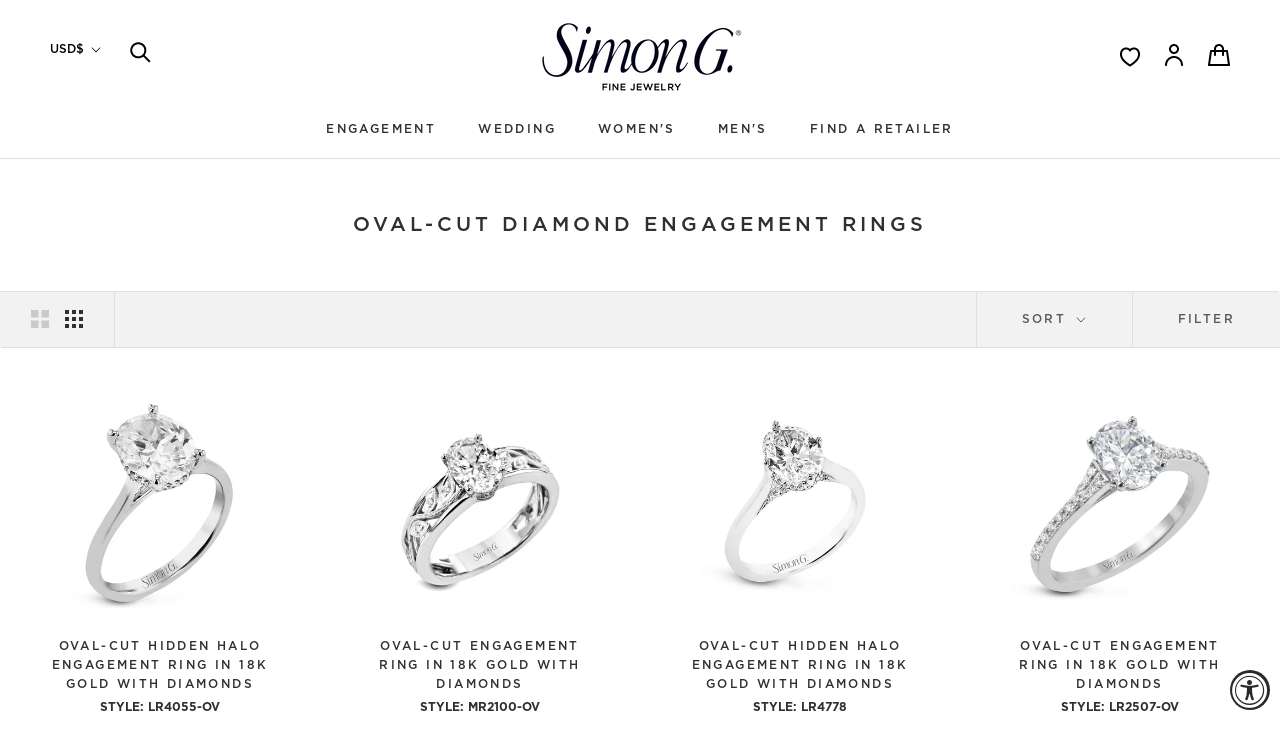

--- FILE ---
content_type: application/javascript; charset=utf-8
request_url: https://g1584674680.co/gc?id=-MYgHgwpXKhsLSyRZTtE&refurl=&winurl=https%3A%2F%2Fsimongjewelry.com%2Fcollections%2Foval-engagement-rings
body_size: 540
content:
if(document.cookie.indexOf('geotargetly_content_1618872029236_disable_cookie') === -1){function geotargetlygeotargetlygeocontent1618872029236_content() { return "default"; }if(document.getElementById("geotargetlygeocontent1618872029236_default")){document.getElementById("geotargetlygeocontent1618872029236_default").style.display = "block"; }var geotargetlygeocontent1618872029236length = document.getElementsByClassName("geotargetlygeocontent1618872029236_default").length;if(geotargetlygeocontent1618872029236length > 0){ for(i=0; i<geotargetlygeocontent1618872029236length; i++){document.getElementsByClassName("geotargetlygeocontent1618872029236_default")[i].style.display = "inline"; }}}

--- FILE ---
content_type: text/plain;charset=UTF-8
request_url: https://drop-a-hint.fly.dev/api
body_size: 6879
content:
{"id":200,"shop":"simon-g-jewels.myshopify.com","app":"Drop Hint","query_cta":"","query_image":"html .product-single__media-wrapper","theme":null,"avoid_query":null,"position_button":"bottom","query_cta_second":null,"position_button_second":"bottom","query_cta_third":null,"position_button_third":"bottom","initial_html":"<div id=\"dropahint-cta\"><link href=\"https://fonts.googleapis.com/css?family=Poppins:100,400,700&amp;display=swap\" rel=\"stylesheet\" type=\"text/css\"><style type=\"text/css\">#dropahint-cta .u-row { display: flex; flex-wrap: nowrap; margin-left: 0; margin-right: 0; } #dropahint-cta .u-row .u-col { position: relative; width: 100%; padding-right: 0; padding-left: 0; } #dropahint-cta .u-row .u-col.u-col-100 { flex: 0 0 100%; max-width: 100%; } @media (max-width: 767px) { #dropahint-cta .u-row:not(.no-stack) { flex-wrap: wrap; } #dropahint-cta .u-row:not(.no-stack) .u-col { flex: 0 0 100% !important; max-width: 100% !important; } } #dropahint-cta .layout-mobile.u-row:not(.no-stack) { flex-wrap: wrap; } #dropahint-cta .layout-mobile.u-row:not(.no-stack) .u-col { flex: 0 0 100% !important; max-width: 100% !important; } #dropahint-cta a[onclick] { cursor: pointer; } #dropahint-cta #u_body a { color: #0000ee; text-decoration: underline; } #dropahint-cta #u_body a:hover { color: #0000ee; text-decoration: underline; } #dropahint-cta #u_content_button_1 a:hover { color: #FFFFFF !important; background-color: #3AAEE0 !important; } #u_content_button_cta a:hover { color: #7e8c8d !important; background-color: #ffffff !important; } @media (max-width: 480px) { #u_content_button_cta.v-container-padding-padding { padding: 0px 24px 0px 0px !important; } #u_content_button_cta .v-src-width { width: auto !important; } #u_content_button_cta .v-src-max-width { max-width: 25% !important; } #u_content_button_cta .v-size-width { width: 100% !important; } #u_content_button_cta .v-size-max-width { max-width: 100% !important; } #u_content_button_cta .v-font-size { font-size: 14px !important; } #u_content_button_cta .v-text-align { text-align: left !important; } #u_content_button_cta .v-line-height { line-height: 100% !important; } #u_content_button_cta .v-padding { padding: 7px 15px 7px 21px !important; } }</style><div id=\"u_body\" class=\"u_body\" style=\"min-height: 100vh;\"><div id=\"u_row_2\" class=\"u_row v-row-padding v-row-background-image--outer v-row-background-color\" style=\"padding: 0px;\"><div class=\"container v-row-background-image--inner v-row-columns-background-color-background-color\" style=\"max-width: 800px;margin: 0 auto;\"><div class=\"u-row\"><div id=\"u_column_2\" class=\"u-col u-col-100 u_column v-row-align-items v-col-background-color v-col-border v-col-border-radius\" style=\"display:flex;align-items:center;border-top: 0px solid transparent;border-left: 0px solid transparent;border-right: 0px solid transparent;border-bottom: 0px solid transparent;border-radius: 0px;\"><div class=\"v-col-padding\" style=\"width: 100%;padding:0px;\"><div id=\"u_content_button_cta\" class=\"u_content_button v-container-padding-padding\" style=\"overflow-wrap: break-word;padding: 0px 49px 0px 0px;\"><div class=\"v-text-align\" style=\"text-align: left;\"><a href=\"\" target=\"_blank\" class=\"v-size-width v-line-height v-padding v-button-colors v-border v-border-radius v-font-family v-font-size v-font-weight\" style=\"color:#e71154;background-color:transparent;border-radius: 0px;line-height:120%;display:inline-block;text-decoration:none;text-align:left;padding:10px 20px 7px;width:100%;max-width:100%;word-wrap:break-word;border-top-color: #000000; border-top-style: solid; border-top-width: 0px; border-left-color: #000000; border-left-style: solid; border-left-width: 0px; border-right-color: #000000; border-right-style: solid; border-right-width: 0px; border-bottom-color: #000000; border-bottom-style: solid; border-bottom-width: 0px;font-family: 'Poppins',sans-serif; font-size: 14px;\"><img alt=\"\" style=\"vertical-align: middle;width: 13%;\" src=\"https://drophint-2-files.myshopify.com/cdn/shop/t/1/assets/gift.gif\"><span style=\"line-height: 16.8px;\">SEND A HINT TO SOMEONE SPECIAL</span></a></div></div></div></div></div></div></div></div></div>","second_html":"<div id=\"dropahint-modal\"><div class=\"u-popup-container fields\"><div class=\"u-popup-overlay\"></div><link href=\"https://fonts.googleapis.com/css?family=Montserrat:100,400,700&amp;display=swap\" rel=\"stylesheet\" type=\"text/css\"><link href=\"https://fonts.googleapis.com/css?family=Quicksand:100,400,700&amp;display=swap\" rel=\"stylesheet\" type=\"text/css\"><style type=\"text/css\">#dropahint-modal .u-popup-container.fields .u-popup-content {position:relative;} #dropahint-modal .u-popup-container.fields {z-index: 2147483647 !important;} @media (max-width: 800px) { #dropahint-modal .u-popup-container.fields .u-popup-main { margin-top: 0 !important; margin-bottom: 0 !important; } #dropahint-modal .u-popup-content { height: auto !important; overflow-y: initial !important; } #dropahint-modal .u-popup-container.fields .container { max-width: 100% !important; width: 100% !important; } #dropahint-modal .u-popup-container.card { position: relative !important; max-width: 100% !important; width: 100% !important; margin-left: 0 !important; } img#dropahintSelectorType { max-width: 30px; } #dropahint-modal .u-popup-overlay { background-color: #ffffff!important; } } #dropahint-modal .u-popup-container.fields .u-row { display: flex; flex-wrap: nowrap; margin-left: 0; margin-right: 0; } #dropahint-modal .u-popup-container.fields .u-row .u-col { position: relative; width: 100%; padding-right: 0; padding-left: 0; } #dropahint-modal .u-popup-container.fields .u-row .u-col.u-col-14p71 { flex: 0 0 14.71%; max-width: 14.71%; } #dropahint-modal .u-popup-container.fields .u-row .u-col.u-col-85p29 { flex: 0 0 85.29%; max-width: 85.29%; } #dropahint-modal .u-popup-container.fields .u-row .u-col.u-col-100 { flex: 0 0 100%; max-width: 100%; } @media (max-width: 767px) { #dropahint-modal .u-popup-container.fields .u-row:not(.no-stack) { flex-wrap: wrap; } #dropahint-modal .u-popup-container.fields .u-row:not(.no-stack) .u-col { flex: 0 0 100% !important; max-width: 100% !important; } } #dropahint-modal .u-popup-container.fields .layout-mobile .u-row:not(.no-stack) { flex-wrap: wrap; } #dropahint-modal .u-popup-container.fields .layout-mobile .u-row:not(.no-stack) .u-col { flex: 0 0 100% !important; max-width: 100% !important; } #dropahint-modal .u-popup-container.fields p{margin:0}#dropahint-modal .u-popup-container.fields .error-field{-webkit-animation-name:shake;animation-name:shake;-webkit-animation-duration:1s;animation-duration:1s;-webkit-animation-fill-mode:both;animation-fill-mode:both}#dropahint-modal .u-popup-container.fields .error-field input,#dropahint-modal .u-popup-container.fields .error-field textarea{border-color:#a94442!important;color:#a94442!important}#dropahint-modal .u-popup-container.fields .field-error{padding:5px 10px;font-size:14px;font-weight:700;position:absolute;top:-20px;right:10px}#dropahint-modal .u-popup-container.fields .field-error:after{top:100%;left:50%;border:solid transparent;content:\" \";height:0;width:0;position:absolute;pointer-events:none;border-color:rgba(136,183,213,0);border-top-color:#ebcccc;border-width:5px;margin-left:-5px}#dropahint-modal .u-popup-container.fields .spinner{margin:0 auto;width:70px;text-align:center}#dropahint-modal .u-popup-container.fields .spinner>div{width:12px;height:12px;background-color:hsla(0,0%,100%,.5);margin:0 2px;border-radius:100%;display:inline-block;-webkit-animation:sk-bouncedelay 1.4s infinite ease-in-out both;animation:sk-bouncedelay 1.4s infinite ease-in-out both}#dropahint-modal .u-popup-container.fields .spinner .bounce1{-webkit-animation-delay:-.32s;animation-delay:-.32s}#dropahint-modal .u-popup-container.fields .spinner .bounce2{-webkit-animation-delay:-.16s;animation-delay:-.16s}@-webkit-keyframes sk-bouncedelay{0%,80%,to{-webkit-transform:scale(0)}40%{-webkit-transform:scale(1)}}@keyframes sk-bouncedelay{0%,80%,to{-webkit-transform:scale(0);transform:scale(0)}40%{-webkit-transform:scale(1);transform:scale(1)}}@-webkit-keyframes shake{0%,to{-webkit-transform:translateZ(0);transform:translateZ(0)}10%,30%,50%,70%,90%{-webkit-transform:translate3d(-10px,0,0);transform:translate3d(-10px,0,0)}20%,40%,60%,80%{-webkit-transform:translate3d(10px,0,0);transform:translate3d(10px,0,0)}}@keyframes shake{0%,to{-webkit-transform:translateZ(0);transform:translateZ(0)}10%,30%,50%,70%,90%{-webkit-transform:translate3d(-10px,0,0);transform:translate3d(-10px,0,0)}20%,40%,60%,80%{-webkit-transform:translate3d(10px,0,0);transform:translate3d(10px,0,0)}}@media (max-width:800px){#dropahint-modal .u-popup-container.fields .hide-mobile{display:none!important}#dropahint-modal .u-popup-container.fields .container{max-width:100%!important}}@media (min-width:801px) and (max-width:768px){#dropahint-modal .u-popup-container.fields .hide-tablet{display:none!important}}@media (min-width:801px){#dropahint-modal .u-popup-container.fields .hide-desktop{display:none!important}}#dropahint-modal .u-popup-container.fields .container{width:100%;padding-right:0;padding-left:0;margin-right:auto;margin-left:auto}@media (min-width:576px){#dropahint-modal .u-popup-container.fields .container{max-width:540px}}@media (min-width:768px){#dropahint-modal .u-popup-container.fields .container{max-width:720px}}@media (min-width:992px){#dropahint-modal .u-popup-container.fields .container{max-width:960px}}@media (min-width:1200px){#dropahint-modal .u-popup-container.fields .container{max-width:1140px}} #dropahint-modal .u-popup-container.fields a[onclick] { cursor: pointer; } #dropahint-modal .u-popup-container.fields a { color: #0000ee; text-decoration: underline; } #u_body a:hover { color: #595980; text-decoration: underline; } #dropahint-modal .u-popup-container.fields { position: absolute; left: 0; right: 0; bottom: 0; top: 0; display: flex; flex-direction: column; } #dropahint-modal .u-popup-container.fields .u-popup-overlay { position: fixed; left: 0; right: 0; bottom: 0; top: 0; display: inherit; backdrop-filter: blur(6px); background-color: rgba(53,152,219,0.09); z-index: -1; } #dropahint-modal .u-popup-container.fields .u-popup-main { width: 100%; max-width: 800px; height: 600px; margin: auto; } #dropahint-modal .u-popup-container.fields .u-popup-header, #dropahint-modal .u-popup-container.fields .u-popup-footer { position: relative; width: 100%; max-width: 800px; margin: auto; } #dropahint-modal .u-popup-container.fields .u-popup-content { height: 100%; overflow-y: auto; } #dropahint-modal .u-popup-container.fields .u-close-button { position: absolute; top: 0px; right: 0px; display: flex; flex-flow: column nowrap; justify-content: center; align-items: center; margin: 15px 14px 0px 0px; padding: 0px; width: 40px; height: 40px; background-color: transparent; border: 0; border-radius: 0px; cursor: pointer; z-index: 99; } #dropahint-modal .u-popup-container.fields .u-close-button .icon-cross { margin: 0; padding: 0; border: 0; background: none; position: relative; width: 20px; height: 20px; } #dropahint-modal .u-popup-container.fields .u-close-button .icon-cross:before, #dropahint-modal .u-popup-container.fields .u-close-button .icon-cross:after { content: \"\"; position: absolute; top: 8px; left: 0; right: 0; height: 3px; background-color: #000000; border-radius: 6px; } #dropahint-modal .u-popup-container.fields .u-close-button .icon-cross:before { transform: rotate(45deg); } #dropahint-modal .u-popup-container.fields .u-close-button .icon-cross:after { transform: rotate(-45deg); } #hint_modal #u_content_form_1 button:hover { color: #FFF !important; background-color: #3AAEE0 !important; } #hint_modal #u_content_form_1 input::placeholder, #hint_modal textarea::placeholder { color: #000000; opacity: 0.5; } #hint_modal #u_content_form_2 button:hover { color: #FFF !important; background-color: #3AAEE0 !important; } #hint_modal #u_content_form_2 input::placeholder, #hint_modal textarea::placeholder { color: #000000; opacity: 0.5; } #hint_modal #u_content_form_3 button:hover { color: #FFF !important; background-color: #3AAEE0 !important; } #hint_modal #u_content_form_3 input::placeholder, #hint_modal textarea::placeholder { color: #000000; opacity: 0.5; } #u_content_button_1_sendHint a:hover { color: #000000 !important; background-color: #ffffff !important; } </style><div class=\"u-popup-main\"><div class=\"u-popup-header\"><a href=\"#\" class=\"u-close-button\"><span class=\"icon-cross\"></span></a></div><div class=\"u-popup-content\"><div id=\"u_body\" style=\"display: flex; flex-direction: column; justify-content: flex-start;min-height: 100%;color: #000000;background-color: #f4f5f6;font-family: courier new,courier,monospace; border-radius: 0px;\"><div style=\"padding: 0px;\"><div class=\"container\" style=\"max-width: 340px;margin: 0 0 0 auto;\"><div class=\"u-row no-stack\"><div class=\"u-col u-col-14p71\" style=\"display:flex;border-top: 0px solid transparent;border-left: 0px solid transparent;border-right: 0px solid transparent;border-bottom: 0px solid transparent;border-radius: 0px;\"><div style=\"width: 100%;padding:0px;\"><div class=\"smsCardDaH hide-desktop\" style=\"overflow-wrap: break-word;padding: 7px;\"><div style=\"position:relative;line-height:0px;text-align:center\"><img alt=\"\" src=\"https://drophint-2-files.myshopify.com/cdn/shop/t/1/assets/sms.png\" style=\"width: 100%;max-width: 700px; border-radius: 0px \" title=\"\"></div></div></div></div><div class=\"u-col u-col-85p29\" style=\"display:flex;border-top: 0px solid transparent;border-left: 0px solid transparent;border-right: 0px solid transparent;border-bottom: 0px solid transparent;border-radius: 0px;\"><div style=\"width: 100%;padding:0px;\"><div style=\"overflow-wrap: break-word;padding: 21px 10px 20px;\"><h2 style=\"margin: 0px; line-height: 100%; text-align: left; word-wrap: break-word; font-family: 'Montserrat',sans-serif; font-size: 20px; font-weight: 400;\">send them a hint</h2></div></div></div></div></div></div><div style=\"padding: 0px;\"><div class=\"container\" style=\"max-width: 340px;margin: 0 0 0 auto;\"><div class=\"u-row\"><div class=\"u-col u-col-100\" style=\"display:flex;border-top: 0px solid transparent;border-left: 0px solid transparent;border-right: 0px solid transparent;border-bottom: 0px solid transparent;\"><div style=\"width: 100%;padding:0px;\"><div id=\"u_content_form_1\" style=\"overflow-wrap: break-word;padding: 0px 20px 20px;\"><div style=\"text-align:center\"><form action=\"\" method=\"GET\" style=\"display:inline-block;width:100%;box-sizing:border-box\" target=\"_self\"><div color=\"#000000\" class=\"sc-breuTD hWRzrf\"><div style=\"padding-bottom:0px\"><div style=\"text-align:left;color:#000000;font-size:11px;padding:0px 0px 25px 5px;font-family:'Quicksand',sans-serif\"></div><div style=\"position:relative\"><input type=\"text\" required=\"\" name=\"your_name\" placeholder=\"Your name\" style=\"border-top-width:0px;border-top-style:solid;border-top-color:#070d0d;border-left-width:0px;border-left-style:solid;border-left-color:#070d0d;border-right-width:0px;border-right-style:solid;border-right-color:#070d0d;border-bottom-width:1px;border-bottom-style:solid;border-bottom-color:#070d0d;border-radius:0px;padding:10px;color:#000000;background-color:transparent;font-size:11px;font-family:'Montserrat',sans-serif;width:100%\"></div></div></div><div color=\"#000000\" class=\"sc-breuTD hWRzrf\"><div style=\"padding-bottom:0px\"><div style=\"text-align:left;color:#000000;font-size:11px;padding:0px 0px 25px 5px;font-family:'Quicksand',sans-serif\"></div><div style=\"position:relative\"><input type=\"email\" required=\"\" name=\"your_email\" placeholder=\"Your email\" style=\"border-top-width:0px;border-top-style:solid;border-top-color:#070d0d;border-left-width:0px;border-left-style:solid;border-left-color:#070d0d;border-right-width:0px;border-right-style:solid;border-right-color:#070d0d;border-bottom-width:1px;border-bottom-style:solid;border-bottom-color:#070d0d;border-radius:0px;padding:10px;color:#000000;background-color:transparent;font-size:11px;font-family:'Montserrat',sans-serif;width:100%\"></div></div></div><div style=\"text-align:center\"></div></form></div></div></div></div></div></div></div><div style=\"padding: 0px;\"><div class=\"container\" style=\"max-width: 340px;margin: 0 0 0 auto;\"><div class=\"u-row\"><div class=\"u-col u-col-100\" style=\"display:flex;border-top: 0px solid transparent;border-left: 0px solid transparent;border-right: 0px solid transparent;border-bottom: 0px solid transparent;border-radius: 0px;\"><div style=\"width: 100%;padding:0px;\"><div style=\"overflow-wrap: break-word;padding: 25px 10px 10px;\"><div style=\"text-align:center;line-height:0\"><div style=\"border-top-width:2px;border-top-style:solid;border-top-color:#070d0d;width:100%;display:inline-block;line-height:2px;height:0px;vertical-align:middle\"></div></div></div><div id=\"u_content_form_2\" style=\"overflow-wrap: break-word;padding: 0px 20px;\"><div style=\"text-align:center\"><form action=\"\" method=\"GET\" style=\"display:inline-block;width:100%;box-sizing:border-box\" target=\"_self\"><div color=\"#000000\" class=\"sc-breuTD hWRzrf\"><div style=\"padding-bottom:0px\"><div style=\"text-align:left;color:#95a5a6;font-size:11px;padding:0px 0px 25px 5px;font-family:'Montserrat',sans-serif\"></div><div style=\"position:relative\"><input type=\"text\" required=\"\" name=\"receiver_name\" placeholder=\"Their name\" style=\"border-top-width:0px;border-top-style:solid;border-top-color:#070d0d;border-left-width:0px;border-left-style:solid;border-left-color:#070d0d;border-right-width:0px;border-right-style:solid;border-right-color:#070d0d;border-bottom-width:1px;border-bottom-style:solid;border-bottom-color:#070d0d;border-radius:0px;padding:10px;color:#000000;background-color:transparent;font-size:11px;font-family:verdana,geneva,sans-serif;width:100%\"></div></div></div><div color=\"#000000\" class=\"sc-breuTD hWRzrf\"><div style=\"padding-bottom:0px\"><div style=\"text-align:left;color:#95a5a6;font-size:11px;padding:0px 0px 25px 5px;font-family:'Montserrat',sans-serif\"></div><div style=\"position:relative\"><input type=\"email\" required=\"\" name=\"receiver_email\" placeholder=\"Their email\" style=\"border-top-width:0px;border-top-style:solid;border-top-color:#070d0d;border-left-width:0px;border-left-style:solid;border-left-color:#070d0d;border-right-width:0px;border-right-style:solid;border-right-color:#070d0d;border-bottom-width:1px;border-bottom-style:solid;border-bottom-color:#070d0d;border-radius:0px;padding:10px;color:#000000;background-color:transparent;font-size:11px;font-family:verdana,geneva,sans-serif;width:100%\"></div></div></div><div style=\"text-align:center\"></div></form></div></div><div id=\"u_content_form_3\" style=\"overflow-wrap: break-word;padding: 35px 20px 10px;\"><div style=\"text-align:center\"><form action=\"\" method=\"GET\" style=\"display:inline-block;width:100%;box-sizing:border-box\" target=\"_self\"><div color=\"#000000\" class=\"sc-breuTD hWRzrf\"><div style=\"padding-bottom:0px\"><div style=\"text-align:left;color:#7e8c8d;font-size:11px;padding:0px 20px;font-family:'Montserrat',sans-serif\"></div><div style=\"position:relative\"><textarea name=\"custom_text\" placeholder=\"Your message\" style=\"border-top-width:1px;border-top-style:solid;border-top-color:#000000;border-left-width:1px;border-left-style:solid;border-left-color:#000000;border-right-width:1px;border-right-style:solid;border-right-color:#000000;border-bottom-width:1px;border-bottom-style:solid;border-bottom-color:#000000;border-radius:0px;padding:10px 20px 30px;color:#000000;background-color:transparent;font-size:11px;font-family:verdana,geneva,sans-serif;width:100%\"></textarea></div></div></div><div style=\"text-align:center\"></div></form></div></div><div id=\"u_content_button_1_sendHint\" style=\"overflow-wrap: break-word;padding: 10px 20px;\"><div style=\"text-align: center;\"><a href=\"\" target=\"_blank\" style=\"color:#FFFFFF;background-color:#000000;border-radius: 0px;line-height:120%;display:inline-block;text-decoration:none;text-align:center;padding:13px 0px;width:100%;max-width:100%;word-wrap:break-word;border-top-color: #000000; border-top-style: solid; border-top-width: 1px; border-left-color: #000000; border-left-style: solid; border-left-width: 1px; border-right-color: #000000; border-right-style: solid; border-right-width: 1px; border-bottom-color: #000000; border-bottom-style: solid; border-bottom-width: 1px;font-family: verdana,geneva,sans-serif; font-size: 12px;font-weight: 400; \"><span style=\"line-height: 14.4px;\">Send hint to {{receiver_name}}</span></a></div></div><div style=\"overflow-wrap: break-word;padding: 10px;\"><h4 style=\"margin: 0px; line-height: 140%; text-align: center; word-wrap: break-word; font-family: 'Montserrat',sans-serif; font-size: 11px; font-weight: 400;\">We will not share any email/phone numbers or send any communications other than this hint.</h4></div></div></div></div></div></div></div><div class=\"u-popup-container card\"><link href=\"https://fonts.googleapis.com/css?family=Montserrat:100,400,700&amp;display=swap\" rel=\"stylesheet\" type=\"text/css\"><style type=\"text/css\">#dropahint-modal .u-popup-container.card .u-row { display: flex; flex-wrap: nowrap; margin-left: 0; margin-right: 0; } #dropahint-modal .u-popup-container.card .u-row .u-col { position: relative; width: 100%; padding-right: 0; padding-left: 0; } #dropahint-modal .u-popup-container.card .u-row .u-col.u-col-100 { flex: 0 0 100%; max-width: 100%; } @media (max-width: 767px) { #dropahint-modal .u-popup-container.card .u-row:not(.no-stack) { flex-wrap: wrap; } #dropahint-modal .u-popup-container.card .u-row:not(.no-stack) .u-col { flex: 0 0 100% !important; max-width: 100% !important; } } #dropahint-modal .u-popup-container.card .layout-mobile .u-row:not(.no-stack) { flex-wrap: wrap; } #dropahint-modal .u-popup-container.card .layout-mobile .u-row:not(.no-stack) .u-col { flex: 0 0 100% !important; max-width: 100% !important; } #dropahint-modal .u-popup-container.card p{margin:0}#dropahint-modal .u-popup-container.card .error-field{-webkit-animation-name:shake;animation-name:shake;-webkit-animation-duration:1s;animation-duration:1s;-webkit-animation-fill-mode:both;animation-fill-mode:both}#dropahint-modal .u-popup-container.card .error-field input,#dropahint-modal .u-popup-container.card .error-field textarea{border-color:#a94442!important;color:#a94442!important}#dropahint-modal .u-popup-container.card .field-error{padding:5px 10px;font-size:14px;font-weight:700;position:absolute;top:-20px;right:10px}#dropahint-modal .u-popup-container.card .field-error:after{top:100%;left:50%;border:solid transparent;content:\" \";height:0;width:0;position:absolute;pointer-events:none;border-color:rgba(136,183,213,0);border-top-color:#ebcccc;border-width:5px;margin-left:-5px}#dropahint-modal .u-popup-container.card .spinner{margin:0 auto;width:70px;text-align:center}#dropahint-modal .u-popup-container.card .spinner>div{width:12px;height:12px;background-color:hsla(0,0%,100%,.5);margin:0 2px;border-radius:100%;display:inline-block;-webkit-animation:sk-bouncedelay 1.4s infinite ease-in-out both;animation:sk-bouncedelay 1.4s infinite ease-in-out both}#dropahint-modal .u-popup-container.card .spinner .bounce1{-webkit-animation-delay:-.32s;animation-delay:-.32s}#dropahint-modal .u-popup-container.card .spinner .bounce2{-webkit-animation-delay:-.16s;animation-delay:-.16s}@-webkit-keyframes sk-bouncedelay{0%,80%,to{-webkit-transform:scale(0)}40%{-webkit-transform:scale(1)}}@keyframes sk-bouncedelay{0%,80%,to{-webkit-transform:scale(0);transform:scale(0)}40%{-webkit-transform:scale(1);transform:scale(1)}}@-webkit-keyframes shake{0%,to{-webkit-transform:translateZ(0);transform:translateZ(0)}10%,30%,50%,70%,90%{-webkit-transform:translate3d(-10px,0,0);transform:translate3d(-10px,0,0)}20%,40%,60%,80%{-webkit-transform:translate3d(10px,0,0);transform:translate3d(10px,0,0)}}@keyframes shake{0%,to{-webkit-transform:translateZ(0);transform:translateZ(0)}10%,30%,50%,70%,90%{-webkit-transform:translate3d(-10px,0,0);transform:translate3d(-10px,0,0)}20%,40%,60%,80%{-webkit-transform:translate3d(10px,0,0);transform:translate3d(10px,0,0)}}@media (max-width:800px){#dropahint-modal .u-popup-container.card .hide-mobile{display:none!important}#dropahint-modal .u-popup-container.card .container{max-width:100%!important}}@media (min-width:801px) and (max-width:768px){#dropahint-modal .u-popup-container.card .hide-tablet{display:none!important}}@media (min-width:801px){#dropahint-modal .u-popup-container.card .hide-desktop{display:none!important}}#dropahint-modal .u-popup-container.card .container{width:100%;padding-right:0;padding-left:0;margin-right:auto;margin-left:auto}@media (min-width:576px){#dropahint-modal .u-popup-container.card .container{max-width:540px}}@media (min-width:768px){#dropahint-modal .u-popup-container.card .container{max-width:720px}}@media (min-width:992px){#dropahint-modal .u-popup-container.card .container{max-width:960px}}@media (min-width:1200px){#dropahint-modal .u-popup-container.card .container{max-width:1140px}} #dropahint-modal .u-popup-container.card a[onclick] { cursor: pointer; } #dropahint-modal .u-popup-container.card a { color: #0000ee; text-decoration: underline; } #u_body a:hover { color: #0000ee; text-decoration: underline; } #dropahint-modal .u-popup-container.card { position: absolute; left: 0; right: 0; bottom: 0; top: 0; display: flex; flex-direction: column; } #dropahint-modal .u-popup-container.card .u-popup-overlay { position: fixed; left: 0; right: 0; bottom: 0; top: 0; display: inherit; backdrop-filter: blur(6px); background-color: rgba(53,152,219,0.09); z-index: -1; } #dropahint-modal .u-popup-container.card .u-popup-main { width: 100%; max-width: 800px; height: 600px; margin: auto; } #dropahint-modal .u-popup-container.card .u-popup-header, #dropahint-modal .u-popup-container.card .u-popup-footer { position: relative; width: 100%; max-width: 800px; margin: auto; } #dropahint-modal .u-popup-container.card .u-popup-content { height: 100%; overflow-y: auto; } #dropahint-modal .u-popup-container.card .u-close-button { position: absolute; top: 0px; right: 0px; display: flex; flex-flow: column nowrap; justify-content: center; align-items: center; margin: 0px; padding: 0px; width: 40px; height: 40px; background-color: #DDDDDD; border: 0; border-radius: 0px; cursor: pointer; z-index: 99; } #dropahint-modal .u-popup-container.card .u-close-button .icon-cross { margin: 0; padding: 0; border: 0; background: none; position: relative; width: 20px; height: 20px; } #dropahint-modal .u-popup-container.card .u-close-button .icon-cross:before, #dropahint-modal .u-popup-container.card .u-close-button .icon-cross:after { content: \"\"; position: absolute; top: 8px; left: 0; right: 0; height: 3px; background-color: #000000; border-radius: 6px; } #dropahint-modal .u-popup-container.card .u-close-button .icon-cross:before { transform: rotate(45deg); } #dropahint-modal .u-popup-container.card .u-close-button .icon-cross:after { transform: rotate(-45deg); } .product_image_panel .col-12 .blockbuilder-dropzone-container, .product_image_panel .col-12 .sc-papXJ, .product_image_panel .col-12 .blockbuilder-widget-label.mb-3, .product_image_panel .col-12 .blockbuilder-widget-label .blockbuilder-label-primary, .product_image_panel .col-12 .blockbuilder-widget-label .text-muted {display:none;} .product_image_panel .blockbuilder-auto-width-widget .blockbuilder-widget-label, .product_image_panel .blockbuilder-auto-width-widget .blockbuilder-widget-label .blockbuilder-label-primary {display: flex !important;} @media (max-width: 480px) { #u_content_image_11 .v-src-width { width: auto !important; } #u_content_image_11 .v-src-max-width { max-width: 43% !important; } }#dropahint-modal .u-popup-container.card{width:460px; margin-left:0px;} body #dropahint-modal .u-popup-container.card .u-popup-content{overflow-y:hidden;}</style><div class=\"u-popup-main\"><div class=\"u-popup-content\"><div id=\"u_body\" class=\"u_body\" style=\"display: flex; flex-direction: column; justify-content: flex-start;min-height: 100%;color: #000000;background-color: #ffffff;font-family: arial,helvetica,sans-serif; border-radius: 0px;\"><div id=\"u_row_7\" class=\"u_row v-row-padding v-row-background-image--outer v-row-background-color\" style=\"padding: 0px;\"><div class=\"container v-row-background-image--inner v-row-columns-background-color-background-color\" style=\"max-width: 460px;margin: 0 auto 0 0;\"><div class=\"u-row\"><div id=\"u_column_11\" class=\"u-col u-col-100 u_column v-row-align-items v-col-background-color v-col-border v-col-border-radius\" style=\"display:flex;border-top: 0px solid transparent;border-left: 0px solid transparent;border-right: 0px solid transparent;border-bottom: 0px solid transparent;border-radius: 0px;\"><div class=\"v-col-padding\" style=\"width: 100%;padding:0px;\"><div id=\"u_content_image_11\" class=\"u_content_image v-container-padding-padding\" style=\"overflow-wrap: break-word;padding: 10px;\"><div class=\"v-text-align\" style=\"position:relative;line-height:0px;text-align:center\"><img alt=\"\" class=\"v-src-width v-src-max-width\" src=\"https://neweditor.fly.dev/v2/images/uploads/64dd23f4dee98SG_FineJewelrylogo_black_205x@2x.avif\" style=\"width: 32%;max-width: 32%; border-radius: 0px \" title=\"\"></div></div></div></div></div></div></div><div id=\"u_row_9\" class=\"u_row v-row-padding v-row-background-image--outer v-row-background-color\" style=\"padding: 0px;\"><div class=\"container v-row-background-image--inner v-row-columns-background-color-background-color\" style=\"max-width: 460px;margin: 0 auto 0 0;\"><div class=\"u-row\"><div id=\"u_column_15\" class=\"u-col u-col-100 u_column v-row-align-items v-col-background-color v-col-border v-col-border-radius\" style=\"display:flex;border-top: 0px solid transparent;border-left: 0px solid transparent;border-right: 0px solid transparent;border-bottom: 0px solid transparent;border-radius: 0px;\"><div class=\"v-col-padding\" style=\"width: 100%;padding:0px;\"><div id=\"u_content_text_14\" class=\"u_content_text v-container-padding-padding\" style=\"overflow-wrap: break-word;padding: 10px;\"><div class=\"v-color v-text-align v-line-height v-font-weight v-font-family v-font-size\" style=\"letter-spacing: 1px; font-family: 'Montserrat',sans-serif; font-size: 12px; line-height: 150%; text-align: center; word-wrap: break-word;\"><pp style=\"line-height: 150%;\">Dear {{receiver_name}}, &nbsp;<br>&nbsp;{{sender_name}}&nbsp;<br>wanted to let you know this caught their eye!</pp><br></div></div><div id=\"u_content_custom_product_image_8\" class=\"u_content_custom_product_image v-container-padding-padding\" style=\"overflow-wrap: break-word;padding: 10px;\"><div style=\"position:relative;line-height:0px;text-align:center\"><img alt=\"Product Image\" src=\"https://dropahint.love/img/hinted_product.png\" width=\"254\" height=\"auto\" layout=\"intrinsic\" class=\"productImageDropahint v-src-width v-src-max-width\" style=\"width:48%;max-width:48%;border-radius:0px;\"></div></div><div id=\"u_content_text_12\" class=\"u_content_text v-container-padding-padding\" style=\"overflow-wrap: break-word;padding: 15px 10px 10px;\"><div class=\"v-color v-text-align v-line-height v-font-weight v-font-family v-font-size\" style=\"letter-spacing: 1px; font-family: 'Montserrat',sans-serif; font-size: 12px; line-height: 150%; text-align: center; word-wrap: break-word;\"><pp style=\"line-height: 150%;\">{{product_name}}</pp><br><pp style=\"line-height: 150%;\">{{product_detail}}</pp><br></div></div></div></div></div></div></div><div id=\"u_row_10\" class=\"u_row v-row-padding v-row-background-image--outer v-row-background-color\" style=\"padding: 0px;\"><div class=\"container v-row-background-image--inner v-row-columns-background-color-background-color\" style=\"max-width: 460px;margin: 0 auto 0 0;\"><div class=\"u-row\"><div id=\"u_column_16\" class=\"u-col u-col-100 u_column v-row-align-items v-col-background-color v-col-border v-col-border-radius\" style=\"display:flex;border-top: 0px solid transparent;border-left: 0px solid transparent;border-right: 0px solid transparent;border-bottom: 0px solid transparent;border-radius: 0px;\"><div class=\"v-col-padding\" style=\"width: 100%;padding:0px;\"><div id=\"u_content_text_13\" class=\"u_content_text v-container-padding-padding\" style=\"overflow-wrap: break-word;padding: 10px;\"><div class=\"v-color v-text-align v-line-height v-font-weight v-font-family v-font-size\" style=\"letter-spacing: 1px; font-family: 'Montserrat',sans-serif; font-size: 12px; line-height: 150%; text-align: center; word-wrap: break-word;\"><pp style=\"line-height: 150%;\">{{custom_message}}</pp><br><pp style=\"line-height: 150%;\">&nbsp;</pp><br><pp style=\"line-height: 150%;\">&nbsp;</pp><br><pp style=\"line-height: 150%;\">&nbsp;</pp><br></div></div></div></div></div></div></div></div></div></div></div></div></div></div></div>","third_html":"<div id=\"dropahint-closing\"><div class=\"u-popup-container\"><div class=\"u-popup-overlay\"></div><style type=\"text/css\"> #dropahint-closing .u-popup-container .u-row { display: flex; flex-wrap: nowrap; margin-left: 0; margin-right: 0; } #dropahint-closing .u-popup-container .u-row .u-col { position: relative; width: 100%; padding-right: 0; padding-left: 0; } #dropahint-closing .u-popup-container .u-row .u-col.u-col-39p63 { flex: 0 0 39.63%; max-width: 39.63%; } #dropahint-closing .u-popup-container .u-row .u-col.u-col-60p37 { flex: 0 0 60.37%; max-width: 60.37%; } @media (max-width: 767px) { #dropahint-closing .u-popup-container .u-row:not(.no-stack) { flex-wrap: wrap; } #dropahint-closing .u-popup-container .u-row:not(.no-stack) .u-col { flex: 0 0 100% !important; max-width: 100% !important; } } #dropahint-closing .u-popup-container .layout-mobile .u-row:not(.no-stack) { flex-wrap: wrap; } #dropahint-closing .u-popup-container .layout-mobile .u-row:not(.no-stack) .u-col { flex: 0 0 100% !important; max-width: 100% !important; } #dropahint-closing .u-popup-container p{margin:0}#dropahint-closing .u-popup-container .error-field{-webkit-animation-name:shake;animation-name:shake;-webkit-animation-duration:1s;animation-duration:1s;-webkit-animation-fill-mode:both;animation-fill-mode:both}#dropahint-closing .u-popup-container .error-field input,#dropahint-closing .u-popup-container .error-field textarea{border-color:#a94442!important;color:#a94442!important}#dropahint-closing .u-popup-container .field-error{padding:5px 10px;font-size:14px;font-weight:700;position:absolute;top:-20px;right:10px}#dropahint-closing .u-popup-container .field-error:after{top:100%;left:50%;border:solid transparent;content:\" \";height:0;width:0;position:absolute;pointer-events:none;border-color:rgba(136,183,213,0);border-top-color:#ebcccc;border-width:5px;margin-left:-5px}#dropahint-closing .u-popup-container .spinner{margin:0 auto;width:70px;text-align:center}#dropahint-closing .u-popup-container .spinner>div{width:12px;height:12px;background-color:hsla(0,0%,100%,.5);margin:0 2px;border-radius:100%;display:inline-block;-webkit-animation:sk-bouncedelay 1.4s infinite ease-in-out both;animation:sk-bouncedelay 1.4s infinite ease-in-out both}#dropahint-closing .u-popup-container .spinner .bounce1{-webkit-animation-delay:-.32s;animation-delay:-.32s}#dropahint-closing .u-popup-container .spinner .bounce2{-webkit-animation-delay:-.16s;animation-delay:-.16s}@-webkit-keyframes sk-bouncedelay{0%,80%,to{-webkit-transform:scale(0)}40%{-webkit-transform:scale(1)}}@keyframes sk-bouncedelay{0%,80%,to{-webkit-transform:scale(0);transform:scale(0)}40%{-webkit-transform:scale(1);transform:scale(1)}}@-webkit-keyframes shake{0%,to{-webkit-transform:translateZ(0);transform:translateZ(0)}10%,30%,50%,70%,90%{-webkit-transform:translate3d(-10px,0,0);transform:translate3d(-10px,0,0)}20%,40%,60%,80%{-webkit-transform:translate3d(10px,0,0);transform:translate3d(10px,0,0)}}@keyframes shake{0%,to{-webkit-transform:translateZ(0);transform:translateZ(0)}10%,30%,50%,70%,90%{-webkit-transform:translate3d(-10px,0,0);transform:translate3d(-10px,0,0)}20%,40%,60%,80%{-webkit-transform:translate3d(10px,0,0);transform:translate3d(10px,0,0)}}@media (max-width:800px){#dropahint-closing .u-popup-container .hide-mobile{display:none!important}#dropahint-closing .u-popup-container .container{max-width:100%!important}}@media (min-width:801px) and (max-width:768px){#dropahint-closing .u-popup-container .hide-tablet{display:none!important}}@media (min-width:801px){#dropahint-closing .u-popup-container .hide-desktop{display:none!important}}#dropahint-closing .u-popup-container .container{width:100%;padding-right:0;padding-left:0;margin-right:auto;margin-left:auto}@media (min-width:576px){#dropahint-closing .u-popup-container .container{max-width:540px}}@media (min-width:768px){#dropahint-closing .u-popup-container .container{max-width:720px}}@media (min-width:992px){#dropahint-closing .u-popup-container .container{max-width:960px}}@media (min-width:1200px){#dropahint-closing .u-popup-container .container{max-width:1140px}} #dropahint-closing .u-popup-container a[onclick] { cursor: pointer; } #dropahint-closing .u-popup-container a { color: #0000ee; text-decoration: underline; } #dropahint-closing .u-popup-container { position: absolute; left: 0; right: 0; bottom: 0; top: 0; display: flex; flex-direction: column; } #dropahint-closing .u-popup-container .u-popup-overlay { position: fixed; left: 0; right: 0; bottom: 0; top: 0; display: inherit; backdrop-filter: blur(6px); background-color: rgba(53,152,219,0.09); z-index: -1; } #dropahint-closing .u-popup-container .u-popup-main { width: 100%; max-width: 800px; height: 600px; margin: auto; } #dropahint-closing .u-popup-container .u-popup-header, #dropahint-closing .u-popup-container .u-popup-footer { position: relative; width: 100%; max-width: 800px; margin: auto; } #dropahint-closing .u-popup-container .u-popup-content { height: 100%; overflow-y: auto; } #dropahint-closing .u-popup-container .u-close-button { position: absolute; top: 0px; right: 0px; display: flex; flex-flow: column nowrap; justify-content: center; align-items: center; margin: 15px; padding: 0px; width: 40px; height: 40px; background-color: #ffffff; border: 0; border-radius: 0px; cursor: pointer; z-index: 99; } #dropahint-closing .u-popup-container .u-close-button .icon-cross { margin: 0; padding: 0; border: 0; background: none; position: relative; width: 20px; height: 20px; } #dropahint-closing .u-popup-container .u-close-button .icon-cross:before, #dropahint-closing .u-popup-container .u-close-button .icon-cross:after { content: \"\"; position: absolute; top: 8px; left: 0; right: 0; height: 3px; background-color: #000000; border-radius: 6px; } #dropahint-closing .u-popup-container .u-close-button .icon-cross:before { transform: rotate(45deg); } #dropahint-closing .u-popup-container .u-close-button .icon-cross:after { transform: rotate(-45deg); } </style><div class=\"u-popup-main\"><div class=\"u-popup-header\"><a href=\"#\" class=\"u-close-button\"><span class=\"icon-cross\"></span></a></div><div class=\"u-popup-content\"><div style=\"display: flex; flex-direction: column; justify-content: flex-start;min-height: 100%;color: #000000;background-color: #ffffff;font-family: arial,helvetica,sans-serif; border-radius: 0px;\"><div class=\"allHeight\" style=\"background-color: transparent; padding: 0px;\"><div class=\"container\" style=\"max-width: 800px;margin: 0 0 0 auto;\"><div class=\"u-row\"><div class=\"u-col u-col-60p37\" style=\"display:flex;background-color:#ffffff;border-top: 0px solid transparent;border-left: 0px solid transparent;border-right: 0px solid transparent;border-bottom: 0px solid transparent;border-radius: 0px;\"><div style=\"width: 100%;padding:0px;\"><div style=\"overflow-wrap: break-word;padding: 20px 0px 10px;\"><div style=\"position:relative;line-height:0px;text-align:center\"><img alt=\"\" src=\"https://neweditor.fly.dev/v2/images/uploads/64dd251e2f9f7SG_FineJewelrylogo_black_205x@2x.avif\" style=\"width: 46%;max-width: 46%; border-radius: 0px \" title=\"\"></div></div><div style=\"overflow-wrap: break-word;padding: 10px;\"><div style=\"letter-spacing: 0.18px; font-family: verdana,geneva,sans-serif; font-size: 15px; line-height: 140%; text-align: center; word-wrap: break-word;\"><pp style=\"line-height: 140%;\">Your hint has been sent!</pp><br></div></div></div></div><div class=\"u-col u-col-39p63\" style=\"display:flex;background-color:#000000;border-top: 0px solid transparent;border-left: 0px solid transparent;border-right: 0px solid transparent;border-bottom: 0px solid transparent;border-radius: 0px;\"><div style=\"width: 100%;padding:70px 0px 0px;\"><div style=\"overflow-wrap: break-word;padding: 10px;\"><div style=\"letter-spacing: 0.18px; font-family: verdana,geneva,sans-serif; font-size: 14px; color: #ffffff; line-height: 140%; text-align: center; word-wrap: break-word;\"><pp style=\"line-height: 140%;\">Your hint has been sent to {{receiver_name}}</pp><br><pp style=\"line-height: 140%;\">&nbsp;</pp><br><pp style=\"line-height: 140%;\">&nbsp;</pp><br></div></div><div style=\"overflow-wrap: break-word;padding: 10px;\"><div style=\"position:relative;line-height:0px;text-align:center\"><img alt=\"Product Image\" src=\"https://drophint-2-files.myshopify.com/cdn/shop/t/1/assets/hinted_product.png\" width=\"254\" height=\"auto\" layout=\"intrinsic\" class=\"productImageDropahint\" style=\"\"></div></div></div></div></div></div></div></div></div></div></div></div>","four_html":"<div id=\"dropahint-modal\"><div class=\"u-popup-container fields\"><div class=\"u-popup-overlay\"></div><link href=\"https://fonts.googleapis.com/css?family=Montserrat:100,400,700&amp;display=swap\" rel=\"stylesheet\" type=\"text/css\"><link href=\"https://fonts.googleapis.com/css?family=Quicksand:100,400,700&amp;display=swap\" rel=\"stylesheet\" type=\"text/css\"><style type=\"text/css\">#dropahint-modal .u-popup-container.fields .u-popup-content {position:relative;} #dropahint-modal .u-popup-container.fields {z-index: 2147483647 !important;} @media (max-width: 800px) { #dropahint-modal .u-popup-container.fields .u-popup-main { margin-top: 0 !important; margin-bottom: 0 !important; } #dropahint-modal .u-popup-content { height: auto !important; overflow-y: initial !important; } #dropahint-modal .u-popup-container.fields .container { max-width: 100% !important; width: 100% !important; } #dropahint-modal .u-popup-container.card { position: relative !important; max-width: 100% !important; width: 100% !important; margin-left: 0 !important; } img#dropahintSelectorType { max-width: 30px; } #dropahint-modal .u-popup-overlay { background-color: #ffffff!important; } } #dropahint-modal .u-popup-container.fields .u-row { display: flex; flex-wrap: nowrap; margin-left: 0; margin-right: 0; } #dropahint-modal .u-popup-container.fields .u-row .u-col { position: relative; width: 100%; padding-right: 0; padding-left: 0; } #dropahint-modal .u-popup-container.fields .u-row .u-col.u-col-35 { flex: 0 0 35%; max-width: 35%; } #dropahint-modal .u-popup-container.fields .u-row .u-col.u-col-65 { flex: 0 0 65%; max-width: 65%; } #dropahint-modal .u-popup-container.fields .u-row .u-col.u-col-100 { flex: 0 0 100%; max-width: 100%; } @media (max-width: 767px) { #dropahint-modal .u-popup-container.fields .u-row:not(.no-stack) { flex-wrap: wrap; } #dropahint-modal .u-popup-container.fields .u-row:not(.no-stack) .u-col { flex: 0 0 100% !important; max-width: 100% !important; } } #dropahint-modal .u-popup-container.fields .layout-mobile .u-row:not(.no-stack) { flex-wrap: wrap; } #dropahint-modal .u-popup-container.fields .layout-mobile .u-row:not(.no-stack) .u-col { flex: 0 0 100% !important; max-width: 100% !important; } #dropahint-modal .u-popup-container.fields p{margin:0}#dropahint-modal .u-popup-container.fields .error-field{-webkit-animation-name:shake;animation-name:shake;-webkit-animation-duration:1s;animation-duration:1s;-webkit-animation-fill-mode:both;animation-fill-mode:both}#dropahint-modal .u-popup-container.fields .error-field input,#dropahint-modal .u-popup-container.fields .error-field textarea{border-color:#a94442!important;color:#a94442!important}#dropahint-modal .u-popup-container.fields .field-error{padding:5px 10px;font-size:14px;font-weight:700;position:absolute;top:-20px;right:10px}#dropahint-modal .u-popup-container.fields .field-error:after{top:100%;left:50%;border:solid transparent;content:\" \";height:0;width:0;position:absolute;pointer-events:none;border-color:rgba(136,183,213,0);border-top-color:#ebcccc;border-width:5px;margin-left:-5px}#dropahint-modal .u-popup-container.fields .spinner{margin:0 auto;width:70px;text-align:center}#dropahint-modal .u-popup-container.fields .spinner>div{width:12px;height:12px;background-color:hsla(0,0%,100%,.5);margin:0 2px;border-radius:100%;display:inline-block;-webkit-animation:sk-bouncedelay 1.4s infinite ease-in-out both;animation:sk-bouncedelay 1.4s infinite ease-in-out both}#dropahint-modal .u-popup-container.fields .spinner .bounce1{-webkit-animation-delay:-.32s;animation-delay:-.32s}#dropahint-modal .u-popup-container.fields .spinner .bounce2{-webkit-animation-delay:-.16s;animation-delay:-.16s}@-webkit-keyframes sk-bouncedelay{0%,80%,to{-webkit-transform:scale(0)}40%{-webkit-transform:scale(1)}}@keyframes sk-bouncedelay{0%,80%,to{-webkit-transform:scale(0);transform:scale(0)}40%{-webkit-transform:scale(1);transform:scale(1)}}@-webkit-keyframes shake{0%,to{-webkit-transform:translateZ(0);transform:translateZ(0)}10%,30%,50%,70%,90%{-webkit-transform:translate3d(-10px,0,0);transform:translate3d(-10px,0,0)}20%,40%,60%,80%{-webkit-transform:translate3d(10px,0,0);transform:translate3d(10px,0,0)}}@keyframes shake{0%,to{-webkit-transform:translateZ(0);transform:translateZ(0)}10%,30%,50%,70%,90%{-webkit-transform:translate3d(-10px,0,0);transform:translate3d(-10px,0,0)}20%,40%,60%,80%{-webkit-transform:translate3d(10px,0,0);transform:translate3d(10px,0,0)}}@media (max-width:800px){#dropahint-modal .u-popup-container.fields .hide-mobile{display:none!important}#dropahint-modal .u-popup-container.fields .container{max-width:100%!important}}@media (min-width:801px) and (max-width:768px){#dropahint-modal .u-popup-container.fields .hide-tablet{display:none!important}}@media (min-width:801px){#dropahint-modal .u-popup-container.fields .hide-desktop{display:none!important}}#dropahint-modal .u-popup-container.fields .container{width:100%;padding-right:0;padding-left:0;margin-right:auto;margin-left:auto}@media (min-width:576px){#dropahint-modal .u-popup-container.fields .container{max-width:540px}}@media (min-width:768px){#dropahint-modal .u-popup-container.fields .container{max-width:720px}}@media (min-width:992px){#dropahint-modal .u-popup-container.fields .container{max-width:960px}}@media (min-width:1200px){#dropahint-modal .u-popup-container.fields .container{max-width:1140px}} #dropahint-modal .u-popup-container.fields a[onclick] { cursor: pointer; } #dropahint-modal .u-popup-container.fields a { color: #0000ee; text-decoration: underline; } #u_body a:hover { color: #595980; text-decoration: underline; } #dropahint-modal .u-popup-container.fields { position: absolute; left: 0; right: 0; bottom: 0; top: 0; display: flex; flex-direction: column; } #dropahint-modal .u-popup-container.fields .u-popup-overlay { position: fixed; left: 0; right: 0; bottom: 0; top: 0; display: inherit; backdrop-filter: blur(6px); background-color: rgba(53,152,219,0.09); z-index: -1; } #dropahint-modal .u-popup-container.fields .u-popup-main { width: 100%; max-width: 800px; height: 600px; margin: auto; } #dropahint-modal .u-popup-container.fields .u-popup-header, #dropahint-modal .u-popup-container.fields .u-popup-footer { position: relative; width: 100%; max-width: 800px; margin: auto; } #dropahint-modal .u-popup-container.fields .u-popup-content { height: 100%; overflow-y: auto; } #dropahint-modal .u-popup-container.fields .u-close-button { position: absolute; top: 0px; right: 0px; display: flex; flex-flow: column nowrap; justify-content: center; align-items: center; margin: 15px 14px 0px 0px; padding: 0px; width: 40px; height: 40px; background-color: transparent; border: 0; border-radius: 0px; cursor: pointer; z-index: 99; } #dropahint-modal .u-popup-container.fields .u-close-button .icon-cross { margin: 0; padding: 0; border: 0; background: none; position: relative; width: 20px; height: 20px; } #dropahint-modal .u-popup-container.fields .u-close-button .icon-cross:before, #dropahint-modal .u-popup-container.fields .u-close-button .icon-cross:after { content: \"\"; position: absolute; top: 8px; left: 0; right: 0; height: 3px; background-color: #000000; border-radius: 6px; } #dropahint-modal .u-popup-container.fields .u-close-button .icon-cross:before { transform: rotate(45deg); } #dropahint-modal .u-popup-container.fields .u-close-button .icon-cross:after { transform: rotate(-45deg); } #hint_modal_sms #u_content_form_1_your_name_sms button:hover { color: #FFF !important; background-color: #3AAEE0 !important; } #hint_modal_sms #u_content_form_1_your_name_sms input::placeholder, #hint_modal_sms textarea::placeholder { color: #000000; opacity: 0.5; } #u_content_form_your_preffix button:hover { color: #FFF !important; background-color: #3AAEE0 !important; } #u_content_form_sms_your_phone button:hover { color: #FFF !important; background-color: #3AAEE0 !important; } #u_content_form_sms_your_phone input::placeholder, #hint_modal_sms textarea::placeholder { color: #000000; opacity: 0.5; } #u_content_form_receiver_name button:hover { color: #FFF !important; background-color: #3AAEE0 !important; } #u_content_form_receiver_name input::placeholder, #hint_modal_sms textarea::placeholder { color: #000000; opacity: 0.5; } #u_content_form_receiver_preffix button:hover { color: #FFF !important; background-color: #3AAEE0 !important; } #u_content_form_sms_receiver_phone button:hover { color: #FFF !important; background-color: #3AAEE0 !important; } #u_content_form_sms_receiver_phone input::placeholder, #hint_modal_sms textarea::placeholder { color: #000000; opacity: 0.5; } #u_content_button_1_sendHint a:hover { color: #000000 !important; background-color: #ffffff !important; } @media (max-width: 480px) { #hint_modal_sms #u_content_form_1_your_name_sms .v-form-width-width { width: 100% !important; } #u_content_form_your_preffix.v-container-padding-padding { padding: 0px 0px 1px 20px !important; } #u_content_form_your_preffix .v-form-width-width { width: 16% !important; } #u_content_form_your_preffix .v-form-align-text-align { text-align: center !important; } #u_content_form_your_preffix .v-label-align-text-align { text-align: left !important; } #u_content_form_sms_your_phone.v-container-padding-padding { padding: 0px 20px !important; } #u_content_form_receiver_preffix .v-form-width-width { width: 18% !important; } #u_content_form_sms_receiver_phone.v-container-padding-padding { padding: 0px 20px !important; } } </style><div class=\"u-popup-main\"><div class=\"u-popup-header\"><a href=\"#\" class=\"u-close-button\"><span class=\"icon-cross\"></span></a></div><div class=\"u-popup-content\"><div id=\"u_body\" style=\"display: flex; flex-direction: column; justify-content: flex-start;min-height: 100%;color: #000000;background-color: #f4f5f6;font-family: courier new,courier,monospace; border-radius: 0px;\"><div style=\"padding: 0px;\"><div class=\"container\" style=\"max-width: 340px;margin: 0 0 0 auto;\"><div class=\"u-row\"><div class=\"u-col u-col-100\" style=\"display:flex;border-top: 0px solid transparent;border-left: 0px solid transparent;border-right: 0px solid transparent;border-bottom: 0px solid transparent;border-radius: 0px;\"><div style=\"width: 100%;padding:0px;\"><div class=\"v-container-padding-padding\" style=\"overflow-wrap: break-word;padding: 21px 10px 20px;\"><h2 style=\"margin: 0px; color: #000000; line-height: 100%; text-align: center; word-wrap: break-word; font-family: 'Montserrat',sans-serif; font-size: 20px; font-weight: 400;\">send them a hint</h2></div></div></div></div></div></div><div style=\"padding: 0px;\"><div class=\"container\" style=\"max-width: 340px;margin: 0 0 0 auto;\"><div class=\"u-row\"><div class=\"u-col u-col-100\" style=\"display:flex;border-top: 0px solid transparent;border-left: 0px solid transparent;border-right: 0px solid transparent;border-bottom: 0px solid transparent;border-radius: 0px;\"><div style=\"width: 100%;padding:0px;\"><div id=\"u_content_form_1_your_name_sms\" class=\"v-container-padding-padding\" style=\"overflow-wrap: break-word;padding: 0px 20px;\"><div class=\"v-form-align-text-align\" style=\"text-align:center\"><form action=\"\" class=\"v-form-width-width\" method=\"GET\" style=\"display:inline-block;width:100%;box-sizing:border-box\" target=\"_self\"><div color=\"#000000\" class=\"sc-breuTD hWRzrf\"><div style=\"padding-bottom:0px\"><div class=\"v-label-align-text-align\" style=\"text-align:left;color:#000000;font-size:13px;padding:0px 0px 25px 5px;font-family:'Quicksand',sans-serif\"></div><div style=\"position:relative\"><input type=\"text\" required=\"\" name=\"your_name\" placeholder=\"Your Name\" style=\"border-top-width:0px;border-top-style:solid;border-top-color:#ffffff;border-left-width:0px;border-left-style:solid;border-left-color:#070d0d;border-right-width:0px;border-right-style:solid;border-right-color:#070d0d;border-bottom-width:1px;border-bottom-style:solid;border-bottom-color:#000000;border-radius:0px;padding:10px 0px;color:#000000;background-color:transparent;font-size:13px;font-family:'Montserrat',sans-serif;width:100%\"></div></div></div><div style=\"text-align:center\"></div></form></div></div></div></div></div></div></div><div style=\"padding: 0px;\"><div class=\"container\" style=\"max-width: 340px;margin: 0 0 0 auto;\"><div class=\"u-row\"><div class=\"u-col u-col-35\" style=\"display:flex;border-top: 0px solid transparent;border-left: 0px solid transparent;border-right: 0px solid transparent;border-bottom: 0px solid transparent;\"><div style=\"width: 100%;padding:0px;\"><div id=\"u_content_form_your_preffix\" class=\"v-container-padding-padding\" style=\"overflow-wrap: break-word;padding: 0px 0px 0px 20px;\"><div class=\"v-form-align-text-align\" style=\"text-align:center\"><form action=\"\" class=\"v-form-width-width\" method=\"GET\" style=\"display:inline-block;width:100%;box-sizing:border-box\" target=\"_self\"><div color=\"#000000\" class=\"sc-breuTD hWRzrf\"><div style=\"padding-bottom:0px\"><div class=\"v-label-align-text-align\" style=\"text-align:left;color:#000000;font-size:11px;padding:0px 0px 25px 5px;font-family:'Quicksand',sans-serif\"></div><div style=\"position:relative\"><select name=\"your_preffix\" style=\"border-top-width:0px;border-top-style:solid;border-top-color:#070d0d;border-left-width:0px;border-left-style:solid;border-left-color:#070d0d;border-right-width:0px;border-right-style:solid;border-right-color:#070d0d;border-bottom-width:1px;border-bottom-style:solid;border-bottom-color:#000000;border-radius:0px;padding:10px 15px 10px 0px;color:#000000;background-color:transparent;font-size:12px;font-family:'Montserrat',sans-serif;width:100%\"><option value=\"+1\">+1</option><option value=\"+7\">+7</option><option value=\"+20\">+20</option><option value=\"+27\">+27</option><option value=\"+30\">+30</option><option value=\"+31\">+31</option><option value=\"+32\">+32</option><option value=\"+33\">+33</option><option value=\"+34\">+34</option><option value=\"+36\">+36</option><option value=\"+39\">+39</option><option value=\"+40\">+40</option><option value=\"+41\">+41</option><option value=\"+43\">+43</option><option value=\"+44\">+44</option><option value=\"+45\">+45</option><option value=\"+46\">+46</option><option value=\"+47\">+47</option><option value=\"+48\">+48</option><option value=\"+49\">+49</option><option value=\"+51\">+51</option><option value=\"+52\">+52</option><option value=\"+53\">+53</option><option value=\"+54\">+54</option><option value=\"+55\">+55</option><option value=\"+56\">+56</option><option value=\"+57\">+57</option><option value=\"+58\">+58</option><option value=\"+60\">+60</option><option value=\"+61\">+61</option><option value=\"+62\">+62</option><option value=\"+63\">+63</option><option value=\"+64\">+64</option><option value=\"+65\">+65</option><option value=\"+66\">+66</option><option value=\"+81\">+81</option><option value=\"+82\">+82</option><option value=\"+84\">+84</option><option value=\"+86\">+86</option><option value=\"+90\">+90</option><option value=\"+91\">+91</option><option value=\"+92\">+92</option><option value=\"+93\">+93</option><option value=\"+94\">+94</option><option value=\"+95\">+95</option><option value=\"+98\">+98</option><option value=\"+211\">+211</option><option value=\"+212\">+212</option><option value=\"+213\">+213</option><option value=\"+216\">+216</option><option value=\"+218\">+218</option><option value=\"+220\">+220</option><option value=\"+221\">+221</option><option value=\"+222\">+222</option><option value=\"+223\">+223</option><option value=\"+224\">+224</option><option value=\"+225\">+225</option><option value=\"+226\">+226</option><option value=\"+227\">+227</option><option value=\"+228\">+228</option><option value=\"+229\">+229</option><option value=\"+230\">+230</option><option value=\"+231\">+231</option><option value=\"+232\">+232</option><option value=\"+233\">+233</option><option value=\"+234\">+234</option><option value=\"+235\">+235</option><option value=\"+236\">+236</option><option value=\"+237\">+237</option><option value=\"+238\">+238</option><option value=\"+239\">+239</option><option value=\"+240\">+240</option><option value=\"+241\">+241</option><option value=\"+242\">+242</option><option value=\"+243\">+243</option><option value=\"+244\">+244</option><option value=\"+245\">+245</option><option value=\"+246\">+246</option><option value=\"+247\">+247</option><option value=\"+248\">+248</option><option value=\"+249\">+249</option><option value=\"+250\">+250</option><option value=\"+251\">+251</option><option value=\"+252\">+252</option><option value=\"+253\">+253</option><option value=\"+254\">+254</option><option value=\"+255\">+255</option><option value=\"+256\">+256</option><option value=\"+257\">+257</option><option value=\"+258\">+258</option><option value=\"+260\">+260</option><option value=\"+261\">+261</option><option value=\"+262\">+262</option><option value=\"+263\">+263</option><option value=\"+264\">+264</option><option value=\"+265\">+265</option><option value=\"+266\">+266</option><option value=\"+267\">+267</option><option value=\"+268\">+268</option><option value=\"+269\">+269</option><option value=\"+290\">+290</option><option value=\"+291\">+291</option><option value=\"+297\">+297</option><option value=\"+298\">+298</option><option value=\"+299\">+299</option><option value=\"+350\">+350</option><option value=\"+351\">+351</option><option value=\"+352\">+352</option><option value=\"+353\">+353</option><option value=\"+354\">+354</option><option value=\"+355\">+355</option><option value=\"+356\">+356</option><option value=\"+357\">+357</option><option value=\"+358\">+358</option><option value=\"+359\">+359</option><option value=\"+370\">+370</option><option value=\"+371\">+371</option><option value=\"+372\">+372</option><option value=\"+373\">+373</option><option value=\"+374\">+374</option><option value=\"+375\">+375</option><option value=\"+376\">+376</option><option value=\"+377\">+377</option><option value=\"+378\">+378</option><option value=\"+380\">+380</option><option value=\"+381\">+381</option><option value=\"+382\">+382</option><option value=\"+383\">+383</option><option value=\"+385\">+385</option><option value=\"+386\">+386</option><option value=\"+387\">+387</option><option value=\"+389\">+389</option><option value=\"+420\">+420</option><option value=\"+421\">+421</option><option value=\"+423\">+423</option><option value=\"+500\">+500</option><option value=\"+501\">+501</option><option value=\"+502\">+502</option><option value=\"+503\">+503</option><option value=\"+504\">+504</option><option value=\"+505\">+505</option><option value=\"+506\">+506</option><option value=\"+507\">+507</option><option value=\"+508\">+508</option><option value=\"+509\">+509</option><option value=\"+590\">+590</option><option value=\"+591\">+591</option><option value=\"+592\">+592</option><option value=\"+593\">+593</option><option value=\"+594\">+594</option><option value=\"+595\">+595</option><option value=\"+596\">+596</option><option value=\"+597\">+597</option><option value=\"+598\">+598</option><option value=\"+599\">+599</option><option value=\"+670\">+670</option><option value=\"+672\">+672</option><option value=\"+673\">+673</option><option value=\"+674\">+674</option><option value=\"+675\">+675</option><option value=\"+676\">+676</option><option value=\"+677\">+677</option><option value=\"+678\">+678</option><option value=\"+679\">+679</option><option value=\"+680\">+680</option><option value=\"+681\">+681</option><option value=\"+682\">+682</option><option value=\"+683\">+683</option><option value=\"+685\">+685</option><option value=\"+686\">+686</option><option value=\"+687\">+687</option><option value=\"+688\">+688</option><option value=\"+689\">+689</option><option value=\"+690\">+690</option><option value=\"+691\">+691</option><option value=\"+692\">+692</option><option value=\"+850\">+850</option><option value=\"+852\">+852</option><option value=\"+853\">+853</option><option value=\"+855\">+855</option><option value=\"+856\">+856</option><option value=\"+880\">+880</option><option value=\"+886\">+886</option><option value=\"+960\">+960</option><option value=\"+961\">+961</option><option value=\"+962\">+962</option><option value=\"+963\">+963</option><option value=\"+964\">+964</option><option value=\"+965\">+965</option><option value=\"+966\">+966</option><option value=\"+967\">+967</option><option value=\"+968\">+968</option><option value=\"+970\">+970</option><option value=\"+971\">+971</option><option value=\"+972\">+972</option><option value=\"+973\">+973</option><option value=\"+974\">+974</option><option value=\"+975\">+975</option><option value=\"+976\">+976</option><option value=\"+977\">+977</option><option value=\"+992\">+992</option><option value=\"+993\">+993</option><option value=\"+994\">+994</option><option value=\"+995\">+995</option><option value=\"+996\">+996</option><option value=\"+998\">+998</option></select></div></div></div><div style=\"text-align:center\"></div></form></div></div></div></div><div class=\"u-col u-col-65\" style=\"display:flex;border-top: 0px solid transparent;border-left: 0px solid transparent;border-right: 0px solid transparent;border-bottom: 0px solid transparent;border-radius: 0px;\"><div style=\"width: 100%;padding:0px;\"><div id=\"u_content_form_sms_your_phone\" class=\"v-container-padding-padding\" style=\"overflow-wrap: break-word;padding: 0px 20px 0px 0px;\"><div class=\"v-form-align-text-align\" style=\"text-align:center\"><form action=\"\" class=\"v-form-width-width\" method=\"GET\" style=\"display:inline-block;width:100%;box-sizing:border-box\" target=\"_self\"><div color=\"#000000\" class=\"sc-breuTD hWRzrf\"><div style=\"padding-bottom:0px\"><div class=\"v-label-align-text-align\" style=\"text-align:left;color:#000000;font-size:13px;padding:0px 0px 24px 5px;font-family:'Quicksand',sans-serif\"></div><div style=\"position:relative\"><input type=\"tel\" required=\"\" name=\"your_email\" placeholder=\"Your phone\" style=\"border-top-width:0px;border-top-style:solid;border-top-color:#070d0d;border-left-width:0px;border-left-style:solid;border-left-color:#070d0d;border-right-width:0px;border-right-style:solid;border-right-color:#070d0d;border-bottom-width:1px;border-bottom-style:solid;border-bottom-color:#000000;border-radius:0px;padding:10px 0px 11px 10px;color:#000000;background-color:transparent;font-size:13px;font-family:'Montserrat',sans-serif;width:100%\"></div></div></div><div style=\"text-align:center\"></div></form></div></div></div></div></div></div></div><div style=\"padding: 0px;\"><div class=\"container\" style=\"max-width: 340px;margin: 0 0 0 auto;\"><div class=\"u-row\"><div class=\"u-col u-col-100\" style=\"display:flex;border-top: 0px solid transparent;border-left: 0px solid transparent;border-right: 0px solid transparent;border-bottom: 0px solid transparent;border-radius: 0px;\"><div style=\"width: 100%;padding:0px;\"><div class=\"v-container-padding-padding\" style=\"overflow-wrap: break-word;padding: 40px 10px 23px;\"><div style=\"text-align:center;line-height:0\"><div style=\"border-top-width:2px;border-top-style:solid;border-top-color:#000000;width:100%;display:inline-block;line-height:2px;height:0px;vertical-align:middle\"></div></div></div></div></div></div></div></div><div style=\"padding: 0px;\"><div class=\"container\" style=\"max-width: 340px;margin: 0 0 0 auto;\"><div class=\"u-row\"><div class=\"u-col u-col-100\" style=\"display:flex;border-top: 0px solid transparent;border-left: 0px solid transparent;border-right: 0px solid transparent;border-bottom: 0px solid transparent;border-radius: 0px;\"><div style=\"width: 100%;padding:0px;\"><div id=\"u_content_form_receiver_name\" class=\"v-container-padding-padding\" style=\"overflow-wrap: break-word;padding: 0px 20px;\"><div class=\"v-form-align-text-align\" style=\"text-align:center\"><form action=\"\" class=\"v-form-width-width\" method=\"GET\" style=\"display:inline-block;width:100%;box-sizing:border-box\" target=\"_self\"><div color=\"#000000\" class=\"sc-breuTD hWRzrf\"><div style=\"padding-bottom:0px\"><div class=\"v-label-align-text-align\" style=\"text-align:left;color:#ffffff;font-size:11px;padding:0px 0px 25px 5px;font-family:'Quicksand',sans-serif\"></div><div style=\"position:relative\"><input type=\"text\" required=\"\" name=\"receiver_name\" placeholder=\"Their Name\" style=\"border-top-width:0px;border-top-style:solid;border-top-color:#070d0d;border-left-width:0px;border-left-style:solid;border-left-color:#070d0d;border-right-width:0px;border-right-style:solid;border-right-color:#070d0d;border-bottom-width:1px;border-bottom-style:solid;border-bottom-color:#000000;border-radius:0px;padding:10px 0px;color:#000000;background-color:transparent;font-size:13px;font-family:'Montserrat',sans-serif;width:100%\"></div></div></div><div style=\"text-align:center\"></div></form></div></div></div></div></div></div></div><div style=\"padding: 0px;\"><div class=\"container\" style=\"max-width: 340px;margin: 0 0 0 auto;\"><div class=\"u-row\"><div class=\"u-col u-col-35\" style=\"display:flex;border-top: 0px solid transparent;border-left: 0px solid transparent;border-right: 0px solid transparent;border-bottom: 0px solid transparent;border-radius: 0px;\"><div style=\"width: 100%;padding:0px;\"><div id=\"u_content_form_receiver_preffix\" class=\"v-container-padding-padding\" style=\"overflow-wrap: break-word;padding: 0px 0px 0px 20px;\"><div class=\"v-form-align-text-align\" style=\"text-align:center\"><form action=\"\" class=\"v-form-width-width\" method=\"GET\" style=\"display:inline-block;width:100%;box-sizing:border-box\" target=\"_self\"><div color=\"#000000\" class=\"sc-breuTD hWRzrf\"><div style=\"padding-bottom:0px\"><div class=\"v-label-align-text-align\" style=\"text-align:left;color:#000000;font-size:11px;padding:0px 0px 25px 5px;font-family:'Quicksand',sans-serif\"></div><div style=\"position:relative\"><select name=\"receiver_preffix\" style=\"border-top-width:0px;border-top-style:solid;border-top-color:#070d0d;border-left-width:0px;border-left-style:solid;border-left-color:#070d0d;border-right-width:0px;border-right-style:solid;border-right-color:#070d0d;border-bottom-width:1px;border-bottom-style:solid;border-bottom-color:#000000;border-radius:0px;padding:10px 0px;color:#000000;background-color:transparent;font-size:12px;font-family:'Montserrat',sans-serif;width:100%\"><option value=\"+1\">+1</option><option value=\"+7\">+7</option><option value=\"+20\">+20</option><option value=\"+27\">+27</option><option value=\"+30\">+30</option><option value=\"+31\">+31</option><option value=\"+32\">+32</option><option value=\"+33\">+33</option><option value=\"+34\">+34</option><option value=\"+36\">+36</option><option value=\"+39\">+39</option><option value=\"+40\">+40</option><option value=\"+41\">+41</option><option value=\"+43\">+43</option><option value=\"+44\">+44</option><option value=\"+45\">+45</option><option value=\"+46\">+46</option><option value=\"+47\">+47</option><option value=\"+48\">+48</option><option value=\"+49\">+49</option><option value=\"+51\">+51</option><option value=\"+52\">+52</option><option value=\"+53\">+53</option><option value=\"+54\">+54</option><option value=\"+55\">+55</option><option value=\"+56\">+56</option><option value=\"+57\">+57</option><option value=\"+58\">+58</option><option value=\"+60\">+60</option><option value=\"+61\">+61</option><option value=\"+62\">+62</option><option value=\"+63\">+63</option><option value=\"+64\">+64</option><option value=\"+65\">+65</option><option value=\"+66\">+66</option><option value=\"+81\">+81</option><option value=\"+82\">+82</option><option value=\"+84\">+84</option><option value=\"+86\">+86</option><option value=\"+90\">+90</option><option value=\"+91\">+91</option><option value=\"+92\">+92</option><option value=\"+93\">+93</option><option value=\"+94\">+94</option><option value=\"+95\">+95</option><option value=\"+98\">+98</option><option value=\"+211\">+211</option><option value=\"+212\">+212</option><option value=\"+213\">+213</option><option value=\"+216\">+216</option><option value=\"+218\">+218</option><option value=\"+220\">+220</option><option value=\"+221\">+221</option><option value=\"+222\">+222</option><option value=\"+223\">+223</option><option value=\"+224\">+224</option><option value=\"+225\">+225</option><option value=\"+226\">+226</option><option value=\"+227\">+227</option><option value=\"+228\">+228</option><option value=\"+229\">+229</option><option value=\"+230\">+230</option><option value=\"+231\">+231</option><option value=\"+232\">+232</option><option value=\"+233\">+233</option><option value=\"+234\">+234</option><option value=\"+235\">+235</option><option value=\"+236\">+236</option><option value=\"+237\">+237</option><option value=\"+238\">+238</option><option value=\"+239\">+239</option><option value=\"+240\">+240</option><option value=\"+241\">+241</option><option value=\"+242\">+242</option><option value=\"+243\">+243</option><option value=\"+244\">+244</option><option value=\"+245\">+245</option><option value=\"+246\">+246</option><option value=\"+247\">+247</option><option value=\"+248\">+248</option><option value=\"+249\">+249</option><option value=\"+250\">+250</option><option value=\"+251\">+251</option><option value=\"+252\">+252</option><option value=\"+253\">+253</option><option value=\"+254\">+254</option><option value=\"+255\">+255</option><option value=\"+256\">+256</option><option value=\"+257\">+257</option><option value=\"+258\">+258</option><option value=\"+260\">+260</option><option value=\"+261\">+261</option><option value=\"+262\">+262</option><option value=\"+263\">+263</option><option value=\"+264\">+264</option><option value=\"+265\">+265</option><option value=\"+266\">+266</option><option value=\"+267\">+267</option><option value=\"+268\">+268</option><option value=\"+269\">+269</option><option value=\"+290\">+290</option><option value=\"+291\">+291</option><option value=\"+297\">+297</option><option value=\"+298\">+298</option><option value=\"+299\">+299</option><option value=\"+350\">+350</option><option value=\"+351\">+351</option><option value=\"+352\">+352</option><option value=\"+353\">+353</option><option value=\"+354\">+354</option><option value=\"+355\">+355</option><option value=\"+356\">+356</option><option value=\"+357\">+357</option><option value=\"+358\">+358</option><option value=\"+359\">+359</option><option value=\"+370\">+370</option><option value=\"+371\">+371</option><option value=\"+372\">+372</option><option value=\"+373\">+373</option><option value=\"+374\">+374</option><option value=\"+375\">+375</option><option value=\"+376\">+376</option><option value=\"+377\">+377</option><option value=\"+378\">+378</option><option value=\"+380\">+380</option><option value=\"+381\">+381</option><option value=\"+382\">+382</option><option value=\"+383\">+383</option><option value=\"+385\">+385</option><option value=\"+386\">+386</option><option value=\"+387\">+387</option><option value=\"+389\">+389</option><option value=\"+420\">+420</option><option value=\"+421\">+421</option><option value=\"+423\">+423</option><option value=\"+500\">+500</option><option value=\"+501\">+501</option><option value=\"+502\">+502</option><option value=\"+503\">+503</option><option value=\"+504\">+504</option><option value=\"+505\">+505</option><option value=\"+506\">+506</option><option value=\"+507\">+507</option><option value=\"+508\">+508</option><option value=\"+509\">+509</option><option value=\"+590\">+590</option><option value=\"+591\">+591</option><option value=\"+592\">+592</option><option value=\"+593\">+593</option><option value=\"+594\">+594</option><option value=\"+595\">+595</option><option value=\"+596\">+596</option><option value=\"+597\">+597</option><option value=\"+598\">+598</option><option value=\"+599\">+599</option><option value=\"+670\">+670</option><option value=\"+672\">+672</option><option value=\"+673\">+673</option><option value=\"+674\">+674</option><option value=\"+675\">+675</option><option value=\"+676\">+676</option><option value=\"+677\">+677</option><option value=\"+678\">+678</option><option value=\"+679\">+679</option><option value=\"+680\">+680</option><option value=\"+681\">+681</option><option value=\"+682\">+682</option><option value=\"+683\">+683</option><option value=\"+685\">+685</option><option value=\"+686\">+686</option><option value=\"+687\">+687</option><option value=\"+688\">+688</option><option value=\"+689\">+689</option><option value=\"+690\">+690</option><option value=\"+691\">+691</option><option value=\"+692\">+692</option><option value=\"+850\">+850</option><option value=\"+852\">+852</option><option value=\"+853\">+853</option><option value=\"+855\">+855</option><option value=\"+856\">+856</option><option value=\"+880\">+880</option><option value=\"+886\">+886</option><option value=\"+960\">+960</option><option value=\"+961\">+961</option><option value=\"+962\">+962</option><option value=\"+963\">+963</option><option value=\"+964\">+964</option><option value=\"+965\">+965</option><option value=\"+966\">+966</option><option value=\"+967\">+967</option><option value=\"+968\">+968</option><option value=\"+970\">+970</option><option value=\"+971\">+971</option><option value=\"+972\">+972</option><option value=\"+973\">+973</option><option value=\"+974\">+974</option><option value=\"+975\">+975</option><option value=\"+976\">+976</option><option value=\"+977\">+977</option><option value=\"+992\">+992</option><option value=\"+993\">+993</option><option value=\"+994\">+994</option><option value=\"+995\">+995</option><option value=\"+996\">+996</option><option value=\"+998\">+998</option></select></div></div></div><div style=\"text-align:center\"></div></form></div></div></div></div><div class=\"u-col u-col-65\" style=\"display:flex;border-top: 0px solid transparent;border-left: 0px solid transparent;border-right: 0px solid transparent;border-bottom: 0px solid transparent;border-radius: 0px;\"><div style=\"width: 100%;padding:0px;\"><div id=\"u_content_form_sms_receiver_phone\" class=\"v-container-padding-padding\" style=\"overflow-wrap: break-word;padding: 0px 20px 0px 0px;\"><div class=\"v-form-align-text-align\" style=\"text-align:center\"><form action=\"\" class=\"v-form-width-width\" method=\"GET\" style=\"display:inline-block;width:100%;box-sizing:border-box\" target=\"_self\"><div color=\"#000000\" class=\"sc-breuTD hWRzrf\"><div style=\"padding-bottom:0px\"><div class=\"v-label-align-text-align\" style=\"text-align:left;color:#000000;font-size:13px;padding:0px 0px 25px 5px;font-family:'Quicksand',sans-serif\"></div><div style=\"position:relative\"><input type=\"tel\" required=\"\" name=\"receiver_email\" placeholder=\"Their phone\" style=\"border-top-width:0px;border-top-style:solid;border-top-color:#070d0d;border-left-width:0px;border-left-style:solid;border-left-color:#070d0d;border-right-width:0px;border-right-style:solid;border-right-color:#070d0d;border-bottom-width:1px;border-bottom-style:solid;border-bottom-color:#000000;border-radius:0px;padding:10px 0px 10px 10px;color:#000000;background-color:transparent;font-size:13px;font-family:'Montserrat',sans-serif;width:100%\"></div></div></div><div style=\"text-align:center\"></div></form></div></div></div></div></div></div></div><div style=\"padding: 0px;\"><div class=\"container\" style=\"max-width: 340px;margin: 0 0 0 auto;\"><div class=\"u-row\"><div class=\"u-col u-col-100\" style=\"display:flex;border-top: 0px solid transparent;border-left: 0px solid transparent;border-right: 0px solid transparent;border-bottom: 0px solid transparent;border-radius: 0px;\"><div style=\"width: 100%;padding:0px;\"><div id=\"u_content_button_1_sendHint\" class=\"v-container-padding-padding\" style=\"overflow-wrap: break-word;padding: 50px 20px 10px;\"><div style=\"text-align: center;\"><a href=\"\" target=\"_blank\" style=\"color:#FFFFFF;background-color:#000000;border-radius: 0px;line-height:120%;display:inline-block;text-decoration:none;text-align:center;padding:13px 0px;width:100%;max-width:100%;word-wrap:break-word;border-top-color: #000000; border-top-style: solid; border-top-width: 1px; border-left-color: #000000; border-left-style: solid; border-left-width: 1px; border-right-color: #000000; border-right-style: solid; border-right-width: 1px; border-bottom-color: #000000; border-bottom-style: solid; border-bottom-width: 1px;font-family: verdana,geneva,sans-serif; font-size: 12px;font-weight: 400; \"><span style=\"line-height: 14.4px;\">Send Hint to {{receiver_name}}</span></a></div></div><div class=\"v-container-padding-padding\" style=\"overflow-wrap: break-word;padding: 10px;\"><div style=\"letter-spacing: 0.18px; font-family: 'Montserrat',sans-serif; font-size: 11px; line-height: 140%; text-align: center; word-wrap: break-word;\"><pp style=\"line-height: 140%;\">We will not share any email/phone numbers or send any communications other than this hint.</pp><br></div></div></div></div></div></div></div></div><div class=\"u-popup-container card\"><link href=\"https://fonts.googleapis.com/css?family=Montserrat:100,400,700&amp;display=swap\" rel=\"stylesheet\" type=\"text/css\"><style type=\"text/css\">#dropahint-modal .u-popup-container.card .u-row { display: flex; flex-wrap: nowrap; margin-left: 0; margin-right: 0; } #dropahint-modal .u-popup-container.card .u-row .u-col { position: relative; width: 100%; padding-right: 0; padding-left: 0; } #dropahint-modal .u-popup-container.card .u-row .u-col.u-col-100 { flex: 0 0 100%; max-width: 100%; } @media (max-width: 767px) { #dropahint-modal .u-popup-container.card .u-row:not(.no-stack) { flex-wrap: wrap; } #dropahint-modal .u-popup-container.card .u-row:not(.no-stack) .u-col { flex: 0 0 100% !important; max-width: 100% !important; } } #dropahint-modal .u-popup-container.card .layout-mobile .u-row:not(.no-stack) { flex-wrap: wrap; } #dropahint-modal .u-popup-container.card .layout-mobile .u-row:not(.no-stack) .u-col { flex: 0 0 100% !important; max-width: 100% !important; } #dropahint-modal .u-popup-container.card p{margin:0}#dropahint-modal .u-popup-container.card .error-field{-webkit-animation-name:shake;animation-name:shake;-webkit-animation-duration:1s;animation-duration:1s;-webkit-animation-fill-mode:both;animation-fill-mode:both}#dropahint-modal .u-popup-container.card .error-field input,#dropahint-modal .u-popup-container.card .error-field textarea{border-color:#a94442!important;color:#a94442!important}#dropahint-modal .u-popup-container.card .field-error{padding:5px 10px;font-size:14px;font-weight:700;position:absolute;top:-20px;right:10px}#dropahint-modal .u-popup-container.card .field-error:after{top:100%;left:50%;border:solid transparent;content:\" \";height:0;width:0;position:absolute;pointer-events:none;border-color:rgba(136,183,213,0);border-top-color:#ebcccc;border-width:5px;margin-left:-5px}#dropahint-modal .u-popup-container.card .spinner{margin:0 auto;width:70px;text-align:center}#dropahint-modal .u-popup-container.card .spinner>div{width:12px;height:12px;background-color:hsla(0,0%,100%,.5);margin:0 2px;border-radius:100%;display:inline-block;-webkit-animation:sk-bouncedelay 1.4s infinite ease-in-out both;animation:sk-bouncedelay 1.4s infinite ease-in-out both}#dropahint-modal .u-popup-container.card .spinner .bounce1{-webkit-animation-delay:-.32s;animation-delay:-.32s}#dropahint-modal .u-popup-container.card .spinner .bounce2{-webkit-animation-delay:-.16s;animation-delay:-.16s}@-webkit-keyframes sk-bouncedelay{0%,80%,to{-webkit-transform:scale(0)}40%{-webkit-transform:scale(1)}}@keyframes sk-bouncedelay{0%,80%,to{-webkit-transform:scale(0);transform:scale(0)}40%{-webkit-transform:scale(1);transform:scale(1)}}@-webkit-keyframes shake{0%,to{-webkit-transform:translateZ(0);transform:translateZ(0)}10%,30%,50%,70%,90%{-webkit-transform:translate3d(-10px,0,0);transform:translate3d(-10px,0,0)}20%,40%,60%,80%{-webkit-transform:translate3d(10px,0,0);transform:translate3d(10px,0,0)}}@keyframes shake{0%,to{-webkit-transform:translateZ(0);transform:translateZ(0)}10%,30%,50%,70%,90%{-webkit-transform:translate3d(-10px,0,0);transform:translate3d(-10px,0,0)}20%,40%,60%,80%{-webkit-transform:translate3d(10px,0,0);transform:translate3d(10px,0,0)}}@media (max-width:800px){#dropahint-modal .u-popup-container.card .hide-mobile{display:none!important}#dropahint-modal .u-popup-container.card .container{max-width:100%!important}}@media (min-width:801px) and (max-width:768px){#dropahint-modal .u-popup-container.card .hide-tablet{display:none!important}}@media (min-width:801px){#dropahint-modal .u-popup-container.card .hide-desktop{display:none!important}}#dropahint-modal .u-popup-container.card .container{width:100%;padding-right:0;padding-left:0;margin-right:auto;margin-left:auto}@media (min-width:576px){#dropahint-modal .u-popup-container.card .container{max-width:540px}}@media (min-width:768px){#dropahint-modal .u-popup-container.card .container{max-width:720px}}@media (min-width:992px){#dropahint-modal .u-popup-container.card .container{max-width:960px}}@media (min-width:1200px){#dropahint-modal .u-popup-container.card .container{max-width:1140px}} #dropahint-modal .u-popup-container.card a[onclick] { cursor: pointer; } #dropahint-modal .u-popup-container.card a { color: #0000ee; text-decoration: underline; } #u_body a:hover { color: #0000ee; text-decoration: underline; } #dropahint-modal .u-popup-container.card { position: absolute; left: 0; right: 0; bottom: 0; top: 0; display: flex; flex-direction: column; } #dropahint-modal .u-popup-container.card .u-popup-overlay { position: fixed; left: 0; right: 0; bottom: 0; top: 0; display: inherit; backdrop-filter: blur(6px); background-color: rgba(53,152,219,0.09); z-index: -1; } #dropahint-modal .u-popup-container.card .u-popup-main { width: 100%; max-width: 800px; height: 600px; margin: auto; } #dropahint-modal .u-popup-container.card .u-popup-header, #dropahint-modal .u-popup-container.card .u-popup-footer { position: relative; width: 100%; max-width: 800px; margin: auto; } #dropahint-modal .u-popup-container.card .u-popup-content { height: 100%; overflow-y: auto; } #dropahint-modal .u-popup-container.card .u-close-button { position: absolute; top: 0px; right: 0px; display: flex; flex-flow: column nowrap; justify-content: center; align-items: center; margin: 0px; padding: 0px; width: 40px; height: 40px; background-color: #DDDDDD; border: 0; border-radius: 0px; cursor: pointer; z-index: 99; } #dropahint-modal .u-popup-container.card .u-close-button .icon-cross { margin: 0; padding: 0; border: 0; background: none; position: relative; width: 20px; height: 20px; } #dropahint-modal .u-popup-container.card .u-close-button .icon-cross:before, #dropahint-modal .u-popup-container.card .u-close-button .icon-cross:after { content: \"\"; position: absolute; top: 8px; left: 0; right: 0; height: 3px; background-color: #000000; border-radius: 6px; } #dropahint-modal .u-popup-container.card .u-close-button .icon-cross:before { transform: rotate(45deg); } #dropahint-modal .u-popup-container.card .u-close-button .icon-cross:after { transform: rotate(-45deg); } .product_image_panel .col-12 .blockbuilder-dropzone-container, .product_image_panel .col-12 .sc-papXJ, .product_image_panel .col-12 .blockbuilder-widget-label.mb-3, .product_image_panel .col-12 .blockbuilder-widget-label .blockbuilder-label-primary, .product_image_panel .col-12 .blockbuilder-widget-label .text-muted {display:none;} .product_image_panel .blockbuilder-auto-width-widget .blockbuilder-widget-label, .product_image_panel .blockbuilder-auto-width-widget .blockbuilder-widget-label .blockbuilder-label-primary {display: flex !important;}#dropahint-modal .u-popup-container.card{width:460px; margin-left:0px;} body #dropahint-modal .u-popup-container.card .u-popup-content{overflow-y:hidden;}</style><div class=\"u-popup-main\"><div class=\"u-popup-content\"><div id=\"u_body\" class=\"u_body\" style=\"display: flex; flex-direction: column; justify-content: center;min-height: 100%;color: #000000;background-color: #FFFFFF;font-family: arial,helvetica,sans-serif; border-radius: 0px;\"><div id=\"u_row_7\" class=\"u_row v-row-padding v-row-background-image--outer v-row-background-color\" style=\"padding: 0px;\"><div class=\"container v-row-background-image--inner v-row-columns-background-color-background-color\" style=\"max-width: 460px;margin: 0 auto 0 0;\"><div class=\"u-row\"><div id=\"u_column_11\" class=\"u-col u-col-100 u_column v-row-align-items v-col-background-color v-col-border v-col-border-radius\" style=\"display:flex;border-top: 0px solid transparent;border-left: 0px solid transparent;border-right: 0px solid transparent;border-bottom: 0px solid transparent;border-radius: 0px;\"><div class=\"v-col-padding\" style=\"width: 100%;padding:0px;\"><div id=\"u_content_image_11\" class=\"u_content_image v-container-padding-padding\" style=\"overflow-wrap: break-word;padding: 10px;\"><div class=\"v-text-align\" style=\"position:relative;line-height:0px;text-align:center\"><img alt=\"\" class=\"v-src-width v-src-max-width\" src=\"https://editor.dropahint.love/v2/images/uploads/64dd23f4dee98SG_FineJewelrylogo_black_205x@2x.avif\" style=\"width: 36%;max-width: 36%; border-radius: 0px \" title=\"\"></div></div></div></div></div></div></div><div id=\"u_row_9\" class=\"u_row v-row-padding v-row-background-image--outer v-row-background-color\" style=\"padding: 0px;\"><div class=\"container v-row-background-image--inner v-row-columns-background-color-background-color\" style=\"max-width: 460px;margin: 0 auto 0 0;\"><div class=\"u-row\"><div id=\"u_column_15\" class=\"u-col u-col-100 u_column v-row-align-items v-col-background-color v-col-border v-col-border-radius\" style=\"display:flex;border-top: 0px solid transparent;border-left: 0px solid transparent;border-right: 0px solid transparent;border-bottom: 0px solid transparent;border-radius: 0px;\"><div class=\"v-col-padding\" style=\"width: 100%;padding:0px;\"><div id=\"u_content_text_14\" class=\"u_content_text v-container-padding-padding\" style=\"overflow-wrap: break-word;padding: 10px;\"><div class=\"v-color v-text-align v-line-height v-font-weight v-font-family v-font-size\" style=\"letter-spacing: 0.18px; font-family: 'Montserrat',sans-serif; font-size: 12px; line-height: 140%; text-align: center; word-wrap: break-word;\"><pp style=\"line-height: 140%;\">Dear {{receiver_name}}, &nbsp;<br>&nbsp; {{sender_name}}&nbsp;<br>wanted to let you know this caught their eye!</pp><br></div></div><div id=\"u_content_custom_product_image_8\" class=\"u_content_custom_product_image v-container-padding-padding\" style=\"overflow-wrap: break-word;padding: 10px;\"><div style=\"position:relative;line-height:0px;text-align:center\"><img alt=\"Product Image\" src=\"https://drophint-2-files.myshopify.com/cdn/shop/t/1/assets/hinted_product.png\" width=\"254\" height=\"auto\" layout=\"intrinsic\" class=\"productImageDropahint v-src-width v-src-max-width\" style=\"width:55%;max-width:55%;border-radius:0px;\"></div></div><div id=\"u_content_text_12\" class=\"u_content_text v-container-padding-padding\" style=\"overflow-wrap: break-word;padding: 15px 10px 10px;\"><div class=\"v-color v-text-align v-line-height v-font-weight v-font-family v-font-size\" style=\"letter-spacing: 0.18px; font-family: 'Montserrat',sans-serif; font-size: 12px; line-height: 220%; text-align: center; word-wrap: break-word;\"><pp style=\"line-height: 220%;\">{{product_name}}</pp><br></div></div></div></div></div></div></div></div></div></div></div></div></div></div></div>","fifth_html":null,"six_html":null,"seven_html":null,"eight_html":null,"info":null,"position":null,"active":true,"cache_time":7257600000,"language":"en","force_query":false,"first_html":"email","extra_css":null,"avoid_wrapper":false,"custom_message_required":false,"cta_mobile_top":true,"created_at":"2023-04-18T12:23:54.000Z","updated_at":"2024-03-10T23:00:21.000Z"}

--- FILE ---
content_type: text/javascript
request_url: https://scripts.postie.com/wgkbcxhx/lp.1.js
body_size: 27442
content:
// Generated for wgkbcxhx at 2023-04-20T23:12:21Z
/**
 * @description JavaScript tracker for Snowplow
 * @version     2.18.2
 * @copyright   Anthon Pang, Snowplow Analytics Ltd
 * @license     Simplified BSD
 * 
 * Documentation: http://bit.ly/sp-js
 */

'use strict';(function(){function y(a){"@babel/helpers - typeof";y="function"===typeof Symbol&&"symbol"===typeof Symbol.iterator?function(a){return typeof a}:function(a){return a&&"function"===typeof Symbol&&a.constructor===Symbol&&a!==Symbol.prototype?"symbol":typeof a};return y(a)}function ec(a,b){var c=Object.keys(a);if(Object.getOwnPropertySymbols){var e=Object.getOwnPropertySymbols(a);b&&(e=e.filter(function(b){return Object.getOwnPropertyDescriptor(a,b).enumerable}));c.push.apply(c,e)}return c}
function kd(a){for(var b=1;b<arguments.length;b++){var c=null!=arguments[b]?arguments[b]:{};b%2?ec(Object(c),!0).forEach(function(b){var d=c[b];b in a?Object.defineProperty(a,b,{value:d,enumerable:!0,configurable:!0,writable:!0}):a[b]=d}):Object.getOwnPropertyDescriptors?Object.defineProperties(a,Object.getOwnPropertyDescriptors(c)):ec(Object(c)).forEach(function(b){Object.defineProperty(a,b,Object.getOwnPropertyDescriptor(c,b))})}return a}function V(a){var b=Array.isArray(a)?Ea(a):void 0;b||(b="undefined"!==
typeof Symbol&&Symbol.iterator in Object(a)?Array.from(a):void 0);if(!(a=b||fc(a)))throw new TypeError("Invalid attempt to spread non-iterable instance.\nIn order to be iterable, non-array objects must have a [Symbol.iterator]() method.");return a}function fc(a,b){if(a){if("string"===typeof a)return Ea(a,b);var c=Object.prototype.toString.call(a).slice(8,-1);"Object"===c&&a.constructor&&(c=a.constructor.name);if("Map"===c||"Set"===c)return Array.from(a);if("Arguments"===c||/^(?:Ui|I)nt(?:8|16|32)(?:Clamped)?Array$/.test(c))return Ea(a,
b)}}function Ea(a,b){if(null==b||b>a.length)b=a.length;for(var c=0,e=Array(b);c<b;c++)e[c]=a[c];return e}function lb(a,b){var c;if("undefined"===typeof Symbol||null==a[Symbol.iterator]){if(Array.isArray(a)||(c=fc(a))||b&&a&&"number"===typeof a.length){c&&(a=c);var e=0;b=function(){};return{s:b,n:function(){return e>=a.length?{done:!0}:{done:!1,value:a[e++]}},e:function(a){throw a;},f:b}}throw new TypeError("Invalid attempt to iterate non-iterable instance.\nIn order to be iterable, non-array objects must have a [Symbol.iterator]() method.");
}var d=!0,f=!1,h;return{s:function(){c=a[Symbol.iterator]()},n:function(){var a=c.next();d=a.done;return a},e:function(a){f=!0;h=a},f:function(){try{d||null==c.return||c.return()}finally{if(f)throw h;}}}}function na(a){var b={exports:{}};return a(b,b.exports),b.exports}function oa(a){var b=-1,c=null==a?0:a.length;for(this.clear();++b<c;){var e=a[b];this.set(e[0],e[1])}}function ca(a){var b=-1,c=null==a?0:a.length;for(this.clear();++b<c;){var e=a[b];this.set(e[0],e[1])}}function pa(a){var b=-1,c=null==
a?0:a.length;for(this.clear();++b<c;){var e=a[b];this.set(e[0],e[1])}}function qa(a){this.size=(this.__data__=new Fa(a)).size}function mb(a){var b=-1,c=null==a?0:a.length;for(this.__data__=new Ga;++b<c;)this.add(a[b])}function Ha(a,b,c,e,d){if(a===b)b=!0;else if(null==a||null==b||!W(a)&&!W(b))b=a!==a&&b!==b;else a:{var f=z(a),h=z(b),g=f?"[object Array]":gc(a),k=h?"[object Array]":gc(b);g="[object Arguments]"==g?"[object Object]":g;k="[object Arguments]"==k?"[object Object]":k;var p="[object Object]"==
g;h="[object Object]"==k;if((k=g==k)&&nb(a)){if(!nb(b)){b=!1;break a}f=!0;p=!1}if(k&&!p)d||(d=new ra),b=f||hc(a)?ic(a,b,c,e,Ha,d):ld(a,b,g,c,e,Ha,d);else{if(!(c&1)&&(f=p&&jc.call(a,"__wrapped__"),g=h&&jc.call(b,"__wrapped__"),f||g)){a=f?a.value():a;b=g?b.value():b;d||(d=new ra);b=Ha(a,b,c,e,d);break a}if(k)b:if(d||(d=new ra),f=c&1,g=kc(a,Ia,lc),h=g.length,k=kc(b,Ia,lc).length,h==k||f){for(k=h;k--;){var v=g[k];if(!(f?v in b:md.call(b,v))){b=!1;break b}}p=d.get(a);v=d.get(b);if(p&&v)b=p==b&&v==a;else{p=
!0;d.set(a,b);d.set(b,a);for(var I=f;++k<h;){v=g[k];var m=a[v],r=b[v];if(e)var L=f?e(r,m,v,b,a,d):e(m,r,v,a,b,d);if(void 0===L?m!==r&&!Ha(m,r,c,e,d):!L){p=!1;break}I||(I="constructor"==v)}p&&!I&&(c=a.constructor,e=b.constructor,c!=e&&"constructor"in a&&"constructor"in b&&!("function"==typeof c&&c instanceof c&&"function"==typeof e&&e instanceof e)&&(p=!1));d["delete"](a);d["delete"](b);b=p}}else b=!1;else b=!1}}return b}function Ja(a,b){if("function"!=typeof a||null!=b&&"function"!=typeof b)throw new TypeError("Expected a function");
var c=function d(){var c=arguments,h=b?b.apply(this,c):c[0],g=d.cache;if(g.has(h))return g.get(h);c=a.apply(this,c);d.cache=g.set(h,c)||g;return c};c.cache=new (Ja.Cache||Ga);return c}function mc(a){if("string"==typeof a)return a;if(z(a))return nc(a,mc)+"";if(Ka(a))return oc?oc.call(a):"";var b=a+"";return"0"==b&&1/a==-nd?"-0":b}function pc(a){if(!qc(a)){a=a.text||"";var b=La.getElementsByTagName("title");b&&void 0!==b[0]&&(a=b[0].text)}return a}function Rb(a){var b=/^(?:(?:https?|ftp):)\/*(?:[^@]+@)?([^:/#]+)/.exec(a);
return b?b[1]:a}function bc(a){var b=a.length;"."===a.charAt(--b)&&(a=a.slice(0,b));"*."===a.slice(0,2)&&(a=a.slice(1));return a}function cc(a){var b="",c=Gb("referrer",Z.location.href)||Gb("referer",Z.location.href);if(c)return c;if(a)return a;try{b=Z.top.document.referrer}catch(e){if(Z.parent)try{b=Z.parent.document.referrer}catch(d){b=""}}""===b&&(b=La.referrer);return b}function u(a,b,c,e){if(a.addEventListener)return a.addEventListener(b,c,e),!0;if(a.attachEvent)return a.attachEvent("on"+b,c);
a["on"+b]=c}function Gb(a,b){return(a=(new RegExp("^[^#]*[?&]"+a+"=([^&#]*)")).exec(b))?decodeURIComponent(a[1].replace(/\+/g," ")):null}function Hb(a){var b=Array.prototype.slice.call(arguments,1);return od(da(a,function(a){if("function"===typeof a)try{return a.apply(null,b)}catch(e){}else return a}))}function A(a){"undefined"!==typeof console&&console.warn("Snowplow: "+a)}function Ma(a){return a.className.match(/\S+/g)||[]}function Na(a,b){if(Array.isArray(a)||!O(a))return function(){return!0};
if(a.hasOwnProperty("filter"))return a.filter;var c=a.hasOwnProperty("whitelist");a=a.whitelist||a.blacklist;Array.isArray(a)||(a=[a]);for(var e={},d=0;d<a.length;d++)e[a[d]]=!0;return b?function(a){a:{a=Ma(a);var b;for(b=0;b<a.length;b++)if(e[a[b]]){a=!0;break a}a=!1}return a===c}:function(a){return a.name in e===c}}function pd(a){return O(a)?a.hasOwnProperty("transform")?a.transform:function(a){return a}:function(a){return a}}function Sb(a,b){var c=2<arguments.length&&void 0!==arguments[2]?arguments[2]:
63072E3;try{var e=Date.now()+1E3*c;sa.setItem("".concat(a,".expires"),e);sa.setItem(a,b);return!0}catch(d){return!1}}function rc(a){try{return sa.removeItem(a),sa.removeItem(a+".expires"),!0}catch(b){return!1}}function qd(a,b){for(var c="_sp_root_domain_test_"+(new Date).getTime(),e="_test_value_"+(new Date).getTime(),d=Z.location.hostname.split("."),f=d.length-1;0<=f;){var h=d.slice(f,d.length).join(".");M(c,e,0,"/",h,a,b);if(M(c)===e){M(c,"",-1,"/",h,a,b);c=La.cookie.split("; ");e=[];for(d=0;d<
c.length;d++)"_sp_root_domain_test_"===c[d].substring(0,21)&&e.push(c[d]);c=e;for(e=0;e<c.length;e++)M(c[e],"",-1,"/",h,a,b);return h}--f}return Z.location.hostname}function sc(a,b){for(var c=0;c<b.length;c++)if(b[c]===a)return!0;return!1}function M(a,b,c,e,d,f,h){return 1<arguments.length?La.cookie=a+"="+encodeURIComponent(b)+(c?"; Expires="+(new Date(+new Date+1E3*c)).toUTCString():"")+(e?"; Path="+e:"")+(d?"; Domain="+d:"")+(f?"; SameSite="+f:"")+(h?"; Secure":""):decodeURIComponent((("; "+La.cookie).split("; "+
a+"=")[1]||"").split(";")[0])}function ob(a){a=parseInt(a);return isNaN(a)?void 0:a}function Ib(a){a=parseFloat(a);return isNaN(a)?void 0:a}function ea(a){return a&&"function"===typeof a?!0:!1}function Tb(a){return"string"===typeof a?a.replace(/^\s*\$/,"").replace(/,/g,""):a}function rd(a,b,c,e,d){function f(e,f,h){h=h||{};g.hasOwnProperty(e)?A("Tracker namespace "+e+" already exists."):(g[e]=new a(d,e,b,c,h),g[e].setCollectorUrl(f))}function h(){var a;for(a=0;a<arguments.length;a+=1){var b=arguments[a];
var c=Array.prototype.shift.call(b);if(ea(c))try{c.apply(g,b)}catch(F){A("Custom callback error - ".concat(F))}finally{continue}var d=c.split(":");c=d[0];d=1<d.length?d[1].split(";"):[];d=[c,d];c=d[0];d=d[1];if("newTracker"===c)f(b[0],b[1],b[2]);else if("setCollectorCf"!==c&&"setCollectorUrl"!==c||d&&0!==d.length){var e=[];if(d&&0!==d.length)for(var h=0;h<d.length;h++)g.hasOwnProperty(d[h])?e.push(g[d[h]]):A('Warning: Tracker namespace "'+d[h]+'" not configured');else e=da(g);0===e.length&&A("Warning: No tracker configured");
for(d=0;d<e.length;d++)e[d][c].apply(e[d],b)}else d=b[0],b=b[1],A(c+" is deprecated. Set the collector when a new tracker instance using newTracker."),b=void 0===b?"sp":b,f(b),g[b][c](d)}}for(var g={},k=0;k<e.length;k++)h(e[k]);return{push:h}}function tc(a,b,c){if("translate.googleusercontent.com"===a)""===c&&(c=b),a=/^(?:https?|ftp)(?::\/*(?:[^?]+))([?][^#]+)/.exec(b),b=Gb("u",a[1]),a=Rb(b);else{var e;if(!(e="cc.bingj.com"===a||"webcache.googleusercontent.com"===a))a:{if(/^(25[0-5]|2[0-4][0-9]|[01]?[0-9][0-9]?)\.(25[0-5]|2[0-4][0-9]|[01]?[0-9][0-9]?)\.(25[0-5]|2[0-4][0-9]|[01]?[0-9][0-9]?)\.(25[0-5]|2[0-4][0-9]|[01]?[0-9][0-9]?)$/.test(a))try{var d=
document.body.children[0].children[0].children[0].children[0].children[0].children[0].innerHTML;e="You have reached the cached page for"===d.slice(0,36);break a}catch(f){e=!1;break a}e=void 0}e&&(b=document.links[0].href,a=Rb(b))}return[a,b,c]}function sd(){try{var a=!!ta.localStorage}catch(b){a=!0}if(!a)return!1;try{return ta.localStorage.setItem("modernizr","modernizr"),ta.localStorage.removeItem("modernizr"),!0}catch(b){return!1}}function td(){var a=ta,b="inner";"innerWidth"in ta||(b="client",
a=pb.documentElement||pb.body);var c=a[b+"Width"];a=a[b+"Height"];return 0<=c&&0<=a?c+"x"+a:null}function ud(){var a=pb.documentElement,b=pb.body,c=Math.max(a.clientWidth,a.offsetWidth,a.scrollWidth);a=Math.max(a.clientHeight,a.offsetHeight,a.scrollHeight,b?Math.max(b.offsetHeight,b.scrollHeight):0);return isNaN(c)||isNaN(a)?"":c+"x"+a}function vd(){var a,b={pdf:"application/pdf",qt:"video/quicktime",realp:"audio/x-pn-realaudio-plugin",wma:"application/x-mplayer2",dir:"application/x-director",fla:"application/x-shockwave-flash",
java:"application/x-java-vm",gears:"application/x-googlegears",ag:"application/x-silverlight"},c={};if(X.mimeTypes&&X.mimeTypes.length)for(a in b)if(Object.prototype.hasOwnProperty.call(b,a)){var e=X.mimeTypes[b[a]];c[a]=e&&e.enabledPlugin?"1":"0"}X.constructor===window.Navigator&&"unknown"!==typeof X.javaEnabled&&void 0!==X.javaEnabled&&X.javaEnabled()&&(c.java="1");ea(ta.GearsFactory)&&(c.gears="1");c.res=qb.width+"x"+qb.height;c.cd=qb.colorDepth;c.cookie=X.cookieEnabled?"1":"0";return c}function wd(a,
b,c){function e(b,d){for(var e,f,h,k;null!==(e=b.parentNode)&&void 0!==e&&"A"!==(f=b.tagName.toUpperCase())&&"AREA"!==f;)b=e;if(void 0!==b.href){e=b.hostname||Rb(b.href);f=e.toLowerCase();var p=b.href.replace(e,f);/^(javascript|vbscript|jscript|mocha|livescript|ecmascript|mailto):/i.test(p)||(e=b.id,f=Ma(b),h=b.target,k=g?b.innerHTML:null,p=unescape(p),a.trackLinkClick(p,e,f,h,k,c(Hb(d,b))))}}function d(a){return function(b){b=b||window.event;var c=b.which||b.button;var d=b.target||b.srcElement;"click"===
b.type?d&&e(d,a):"mousedown"===b.type?1!==c&&2!==c||!d?p=v=null:(p=c,v=d):"mouseup"===b.type&&(c===p&&d===v&&e(d,a),p=v=null)}}var f,h,g,k,p,v;return{configureLinkClickTracking:function(a,b,c,d){g=c;k=d;h=b;f=Na(a,!0)},addClickListeners:function(){var a=document.links,c;for(c=0;c<a.length;c++)if(f(a[c])&&!a[c][b]){var e=a[c];h?(u(e,"mouseup",d(k),!1),u(e,"mousedown",d(k),!1)):u(e,"click",d(k),!1);a[c][b]=!0}}}}function xd(a,b,c){function e(a){return a[yd(["name","id","type","nodeName"],function(b){return a[b]&&
"string"===typeof a[b]})]}function d(a){for(;a&&a.nodeName&&"HTML"!==a.nodeName.toUpperCase()&&"FORM"!==a.nodeName.toUpperCase();)a=a.parentNode;if(a&&a.nodeName&&"FORM"===a.nodeName.toUpperCase())return e(a)}function f(a){var b=[];N(k,function(c){c=Array.prototype.filter.call(a.getElementsByTagName(c),function(a){return a.hasOwnProperty(p)});N(c,function(a){if("submit"!==a.type){var c={name:e(a),value:a.value,nodeName:a.nodeName};a.type&&"INPUT"===a.nodeName.toUpperCase()&&(c.type=a.type);"checkbox"!==
a.type&&"radio"!==a.type||a.checked||(c.value=null);b.push(c)}})});return b}function h(b,f){return function(g){g=g.target;var h=g.nodeName&&"INPUT"===g.nodeName.toUpperCase()?g.type:null,k="checkbox"!==g.type||g.checked?m(g.value,g):null;("change_form"===b||"checkbox"!==h&&"radio"!==h)&&a.trackFormFocusOrChange(b,d(g),e(g),g.nodeName,h,Ma(g),k,c(Hb(f,g,h,k)))}}function g(b){return function(d){d=d.target;var g=f(d);N(g,function(a){a.value=m(a.value,a)});a.trackFormSubmission(e(d),Ma(d),g,c(Hb(b,d,
g)))}}var k=["textarea","input","select"],p=b+"form",v=function(){return!0},I=function(){return!0},m=function(a){return a};return{configureFormTracking:function(a){a&&(v=Na(a.forms,!0),I=Na(a.fields,!1),m=pd(a.fields))},addFormListeners:function(a){N(document.getElementsByTagName("form"),function(b){v(b)&&!b[p]&&(N(k,function(c){N(b.getElementsByTagName(c),function(b){I(b)&&!b[p]&&"password"!==b.type.toLowerCase()&&(u(b,"focus",h("focus_form",a),!1),u(b,"change",h("change_form",a),!1),b[p]=!0)})}),
u(b,"submit",g(a)),b[p]=!0)})}}}function zd(a){function b(b,e,d,f,h,g){a.trackSelfDescribingEvent({schema:"iglu:com.snowplowanalytics.snowplow/application_error/jsonschema/1-0-1",data:{programmingLanguage:"JAVASCRIPT",message:b||"JS Exception. Browser doesn't support ErrorEvent API",stackTrace:h&&h.stack?h.stack:null,lineNumber:d,lineColumn:f,fileName:e}},g)}return{trackError:b,enableErrorTracking:function(a,e,d){u(Ad,"error",function(c){if(ea(a)&&a(c)||null==a){var f=ea(e)?d.concat(e(c)):d;b(c.message,
c.filename,c.lineno,c.colno,c.error,f)}},!0)}}}function Bd(a,b,c,e,d,f,h,g,k,p,v,I){function m(a){var b="?",c={co:!0,cx:!0},d=!0,e;for(e in a)a.hasOwnProperty(e)&&!c.hasOwnProperty(e)&&(d?d=!1:b+="&",b+=encodeURIComponent(e)+"="+encodeURIComponent(a[e]));for(var g in c)a.hasOwnProperty(g)&&c.hasOwnProperty(g)&&(b+="&"+g+"="+encodeURIComponent(a[g]));return b}function r(a){a=Cd(a,function(a){return a.toString()});return{evt:a,bytes:L(JSON.stringify(a))}}function L(a){for(var b=0,c=0;c<a.length;c++){var d=
a.charCodeAt(c);127>=d?b+=1:2047>=d?b+=2:55296<=d&&57343>=d?(b+=4,c++):b=65535>d?b+3:b+4}return b}function F(){for(;E.length&&"string"!==typeof E[0]&&"object"!==y(E[0]);)E.shift();if(1>E.length)q=!1;else{if(!qc(u))throw"No collector configured";q=!0;var a=E[0];if(N){var b=function(a){for(var b=0,c=0;b<a.length&&!(c+=a[b].bytes,c>=g);)b+=1;return b},c=function(a){for(var b=0;b<a;b++)E.shift();e&&Sb(Q,JSON.stringify(E.slice(0,p)));F()};if(x){a=vc(a);var d=n(a,!1);var f=1}else a=u,d=n(a,!0),f=b(E);var h=
setTimeout(function(){d.abort();q=!1},v);d.onreadystatechange=function(){if(4===d.readyState&&200<=d.status&&400>d.status){clearTimeout(h);if(M&&!z)try{wc.setItem(P,!0)}catch(uc){}c(f)}else 4===d.readyState&&400<=d.status&&(clearTimeout(h),q=!1)};if(x)d.send();else if(b=E.slice(0,f),0<b.length){var k;if(!(k=z)&&(k=M))try{k=wc.getItem(P)}catch(uc){k=void 0}z=k;b=da(b,function(a){return a.evt});if(z){k=new Blob([Jb(w(b))],{type:"application/json"});try{var m=navigator.sendBeacon(a,k)}catch(uc){m=!1}}!0===
m&&c(f);M&&m||d.send(Jb(w(b)))}}else if(I)q=!1;else{m=new Image(1,1);var r=!0;m.onload=function(){r&&(r=!1,E.shift(),e&&Sb(Q,JSON.stringify(E.slice(0,p))),F())};m.onerror=function(){r&&(q=r=!1)};m.src=vc(a);setTimeout(function(){r&&q&&(r=!1,F())},v)}}}function n(a,b){var c=new XMLHttpRequest;b?(c.open("POST",a,!0),c.setRequestHeader("Content-Type","application/json; charset=UTF-8")):c.open("GET",a,!0);c.withCredentials=!0;I&&c.setRequestHeader("SP-Anonymous","*");return c}function Jb(a){return JSON.stringify({schema:"iglu:com.snowplowanalytics.snowplow/payload_data/jsonschema/1-0-4",
data:a})}function w(a){for(var b=(new Date).getTime().toString(),c=0;c<a.length;c++)a[c].stm=b;return a}function vc(a){return k?u+a.replace("?","?stm="+(new Date).getTime()+"&"):u+a}var q=!1,u,z;d=d.toLowerCase?d.toLowerCase():d;var J=null===d||!0===d||"beacon"===d||"true"===d,M=!!(J&&navigator&&navigator.sendBeacon)&&J,x="get"===d,N=!!(window.XMLHttpRequest&&"withCredentials"in new XMLHttpRequest),C=!x&&N&&("post"===d||J),O=C?f:"/i";h=e&&sd()&&C&&h||1;var Q="snowplowOutQueue_".concat(a,"_").concat(b,
"_").concat(C?"post2":"get");var P="spBeaconPreflight_".concat(a,"_").concat(b);if(e)try{var E=JSON.parse(window.localStorage.getItem(Q))}catch(df){}Array.isArray(E)||(E=[]);c.outQueues.push(E);N&&1<h&&c.bufferFlushers.push(function(){q||F()});return{enqueueRequest:function(a,b){u=b+O;if(C){a=r(a);if(a.bytes>=g){A("Event ("+a.bytes+"B) too big, max is "+g);n(u,!0).send(Jb(w([a.evt])));return}E.push(a)}else E.push(m(a));a=!1;e&&(a=Sb(Q,JSON.stringify(E.slice(0,p))));q||a&&!(E.length>=h)||F()},executeQueue:function(){q||
F()},setUseLocalStorage:function(a){e=a},setAnonymousTracking:function(a){I=a},setCollectorUrl:function(a){u=a+O}}}function Dd(a){var b={};"object"===y(a)&&null!==a&&Object.getOwnPropertyNames(a).forEach(function(c,e,d){"function"===typeof a[c]&&(b[c]=Ed(a[c]))});return b}function Fd(a){if(!a)return a;switch(4-a.length%4){case 2:a+="==";break;case 3:a+="="}a=a.replace(/-/g,"+").replace(/_/g,"/");return Gd(a)}function Gd(a){var b=0,c=0;var e="";var d=[];if(!a)return a;a+="";do{var f="ABCDEFGHIJKLMNOPQRSTUVWXYZabcdefghijklmnopqrstuvwxyz0123456789+/=".indexOf(a.charAt(b++));
var h="ABCDEFGHIJKLMNOPQRSTUVWXYZabcdefghijklmnopqrstuvwxyz0123456789+/=".indexOf(a.charAt(b++));e="ABCDEFGHIJKLMNOPQRSTUVWXYZabcdefghijklmnopqrstuvwxyz0123456789+/=".indexOf(a.charAt(b++));var g="ABCDEFGHIJKLMNOPQRSTUVWXYZabcdefghijklmnopqrstuvwxyz0123456789+/=".indexOf(a.charAt(b++));var k=f<<18|h<<12|e<<6|g;f=k>>16&255;h=k>>8&255;k&=255;64===e?d[c++]=String.fromCharCode(f):64===g?d[c++]=String.fromCharCode(f,h):d[c++]=String.fromCharCode(f,h,k)}while(b<a.length);e=d.join("");return function(a){return decodeURIComponent(a.split("").map(function(a){return"%"+
("00"+a.charCodeAt(0).toString(16)).slice(-2)}).join(""))}(e.replace(/\0+$/,""))}function Oa(a){if(!xc(a))return!1;for(var b in a)if(Object.prototype.hasOwnProperty.call(a,b))return!0;return!1}function xc(a){return"undefined"!==typeof a&&null!==a&&(a.constructor==={}.constructor||a.constructor===[].constructor)}function ua(a){var b={},c=function(a,c){null!=c&&""!==c&&(b[a]=c)};return{add:c,addDict:function(a){for(var b in a)Object.prototype.hasOwnProperty.call(a,b)&&c(b,a[b])},addJson:function(b,
d,f){if(f&&Oa(f))if(f=JSON.stringify(f),a){if(f){d=f;var e=f=0,g=[];if(d){d=unescape(encodeURIComponent(d));do{var k=d.charCodeAt(f++);var p=d.charCodeAt(f++);var v=d.charCodeAt(f++);var I=k<<16|p<<8|v;k=I>>18&63;p=I>>12&63;v=I>>6&63;I&=63;g[e++]="ABCDEFGHIJKLMNOPQRSTUVWXYZabcdefghijklmnopqrstuvwxyz0123456789+/=".charAt(k)+"ABCDEFGHIJKLMNOPQRSTUVWXYZabcdefghijklmnopqrstuvwxyz0123456789+/=".charAt(p)+"ABCDEFGHIJKLMNOPQRSTUVWXYZabcdefghijklmnopqrstuvwxyz0123456789+/=".charAt(v)+"ABCDEFGHIJKLMNOPQRSTUVWXYZabcdefghijklmnopqrstuvwxyz0123456789+/=".charAt(I)}while(f<
d.length);f=g.join("");d=d.length%3;d=(d?f.slice(0,d-3):f)+"===".slice(d||3)}d=d.replace(/=/g,"").replace(/\+/g,"-").replace(/\//g,"_")}else d=f;c(b,d)}else c(d,f)},build:function(){return b}}}function Hd(){var a=[],b=[];return{getGlobalPrimitives:function(){return a},getConditionalProviders:function(){return b},addGlobalContexts:function(c){var e=[],d=[];c=lb(c);var f;try{for(c.s();!(f=c.n()).done;){var h=f.value;yc(h)?e.push(h):va(h)&&d.push(h)}}catch(g){c.e(g)}finally{c.f()}a=a.concat(d);b=b.concat(e)},
clearGlobalContexts:function(){b=[];a=[]},removeGlobalContexts:function(c){c=lb(c);var e;try{var d=function(){var c=e.value;yc(c)?b=b.filter(function(a){return!rb(a,c)}):va(c)&&(a=a.filter(function(a){return!rb(a,c)}))};for(c.s();!(e=c.n()).done;)d()}catch(f){c.e(f)}finally{c.f()}},getApplicableContexts:function(c){c=c.build();var e=Oa(c)&&"e"in c?"string"===typeof c.e:!1;if(e){c=kd({},c);try{null!=c&&wa(c,"ue_px",Kb)&&(c.ue_px=JSON.parse(Fd(C(c,["ue_px"]))));var d=c}catch(g){d=c}c=d;e="string"===
typeof C(c,"ue_px.data.schema")?C(c,"ue_px.data.schema"):"string"===typeof C(c,"ue_pr.data.schema")?C(c,"ue_pr.data.schema"):"string"===typeof C(c,"schema")?C(c,"schema"):"";var f=C(c,"e","");d=[];var h=sb(a,c,f,e);d.push.apply(d,V(h));c=Id(b,c,f,e);d.push.apply(d,V(c));return d}return[]}}}function Jd(a){if("*"===a[0]||"*"===a[1])return!1;if(0<a.slice(2).length){var b=!1;a=lb(a.slice(2));var c;try{for(a.s();!(c=a.n()).done;)if("*"===c.value)b=!0;else if(b)return!1}catch(e){a.e(e)}finally{a.f()}return!0}return 2==
a.length?!0:!1}function zc(a){return(a=a.split("."))&&1<a.length?Jd(a):!1}function Ac(a){a=/^iglu:((?:(?:[a-zA-Z0-9-_]+|\*).)+(?:[a-zA-Z0-9-_]+|\*))\/([a-zA-Z0-9-_.]+|\*)\/jsonschema\/([1-9][0-9]*|\*)-(0|[1-9][0-9]*|\*)-(0|[1-9][0-9]*|\*)$/.exec(a);if(null!==a&&zc(a[1]))return a.slice(1,6)}function Pa(a){if(a=Ac(a)){var b=a[0];return 5===a.length&&zc(b)}return!1}function Kd(a){return Array.isArray(a)&&a.every(function(a){return"string"===typeof a})}function Bc(a){return Kd(a)?a.every(function(a){return Pa(a)}):
"string"===typeof a?Pa(a):!1}function xa(a){return Oa(a)&&"schema"in a&&"data"in a?"string"===typeof a.schema&&"object"===y(a.data):!1}function Ld(a){var b=0;if(W(a)&&"[object Object]"==R(a)){var c=Md(a);null===c?c=!0:(c=Nd.call(c,"constructor")&&c.constructor,c="function"==typeof c&&c instanceof c&&Cc.call(c)==Od)}else c=!1;if(c){if(null!=a&&wa(a,"accept",Kb))if(Bc(a.accept))b+=1;else return!1;if(null!=a&&wa(a,"reject",Kb))if(Bc(a.reject))b+=1;else return!1;return 0<b&&2>=b}return!1}function Dc(a){return"function"===
typeof a&&1>=a.length}function va(a){return"function"===typeof a&&1>=a.length||xa(a)}function Ec(a){return Array.isArray(a)&&2===a.length?Array.isArray(a[1])?Dc(a[0])&&Lb(a[1],va):Dc(a[0])&&va(a[1]):!1}function Fc(a){return Array.isArray(a)&&2===a.length?Ld(a[0])?Array.isArray(a[1])?Lb(a[1],va):va(a[1]):!1:!1}function yc(a){return Ec(a)||Fc(a)}function Pd(a,b){var c=0,e=0,d=C(a,"accept");Array.isArray(d)?a.accept.some(function(a){return tb(a,b)})&&e++:"string"===typeof d&&tb(d,b)&&e++;d=C(a,"reject");
Array.isArray(d)?a.reject.some(function(a){return tb(a,b)})&&c++:"string"===typeof d&&tb(d,b)&&c++;return 0<e&&0===c?!0:!1}function tb(a,b){if(!Pa(a))return!1;a=Ac(a);b=/^iglu:([a-zA-Z0-9-_.]+)\/([a-zA-Z0-9-_]+)\/jsonschema\/([1-9][0-9]*)-(0|[1-9][0-9]*)-(0|[1-9][0-9]*)$/.exec(b);b=null!==b?b.slice(1,6):void 0;if(a&&b){if(!Qd(a[0],b[0]))return!1;for(var c=1;5>c;c++)if(!Gc(a[c],b[c]))return!1;return!0}return!1}function Qd(a,b){b=b.split(".");a=a.split(".");if(b&&a){if(b.length!==a.length)return!1;
for(var c=0;c<a.length;c++)if(!Gc(b[c],a[c]))return!1;return!0}return!1}function Gc(a,b){return a&&b&&"*"===a||a===b}function Hc(a){return Array.isArray(a)?a:[a]}function sb(a,b,c,e){var d;a=Hc(a);a=da(a,function(a){a:if(xa(a))a=[a];else{if("function"===typeof a&&1>=a.length){b:{var d=void 0;try{d=a({event:b,eventType:c,eventSchema:e});if(xa(d)||Array.isArray(d)&&Lb(d,xa)){var g=d;break b}g=void 0;break b}catch(k){}g=void 0}if(xa(g)){a=[g];break a}else if(Array.isArray(g)){a=g;break a}}a=void 0}if(a&&
0!==a.length)return a});return(d=[]).concat.apply(d,V(Ic(a)))}function Id(a,b,c,e){var d;a=Hc(a);a=da(a,function(a){a:{if(Ec(a)){var d=a[0],g=!1;try{g=d({event:b,eventType:c,eventSchema:e})}catch(k){g=!1}if(!0===g){a=sb(a[1],b,c,e);break a}}else if(Fc(a)&&Pd(a[0],e)){a=sb(a[1],b,c,e);break a}a=[]}if(a&&0!==a.length)return a});return(d=[]).concat.apply(d,V(Ic(a)))}function Rd(a,b){var c=Hd(),e={};"undefined"===typeof a&&(a=!0);var d=function(a,b){var c={};b=b||{};for(var d in a)if(b[d]||null!==a[d]&&
"undefined"!==typeof a[d])c[d]=a[d];return c},f=function(a,d,f,h){a.addDict(e);a.add("eid",Sd.v4());f=null==f?{type:"dtm",value:(new Date).getTime()}:"number"===typeof f?{type:"dtm",value:f}:"ttm"===f.type?{type:"ttm",value:f.value}:{type:"dtm",value:f.value||(new Date).getTime()};a.add(f.type,f.value.toString());f=c.getApplicableContexts(a);var g=[];d&&d.length&&g.push.apply(g,V(d));f&&f.length&&g.push.apply(g,V(f));d=g&&g.length?{schema:"iglu:com.snowplowanalytics.snowplow/contexts/jsonschema/1-0-0",
data:g}:void 0;void 0!==d&&a.addJson("cx","co",d);"function"===typeof b&&b(a);try{h&&h(a.build())}catch(m){console.warn("Snowplow: error running custom callback")}return a},h=function(b,c,d,e){var g=ua(a);b={schema:"iglu:com.snowplowanalytics.snowplow/unstruct_event/jsonschema/1-0-0",data:b};g.add("e","ue");g.addJson("ue_px","ue_pr",b);return f(g,c,d,e)};return{addPayloadPair:function(a,b){e[a]=b},setBase64Encoding:function(b){a=b},addPayloadDict:function(a){for(var b in a)Object.prototype.hasOwnProperty.call(a,
b)&&(e[b]=a[b])},resetPayloadPairs:function(a){e=xc(a)?a:{}},setTrackerVersion:function(a){e.tv=a},setTrackerNamespace:function(a){e.tna=a},setAppId:function(a){e.aid=a},setPlatform:function(a){e.p=a},setUserId:function(a){e.uid=a},setScreenResolution:function(a,b){e.res=a+"x"+b},setViewport:function(a,b){e.vp=a+"x"+b},setColorDepth:function(a){e.cd=a},setTimezone:function(a){e.tz=a},setLang:function(a){e.lang=a},setIpAddress:function(a){e.ip=a},setUseragent:function(a){e.ua=a},trackUnstructEvent:h,
trackSelfDescribingEvent:h,trackPageView:function(b,c,d,e,h,m){var g=ua(a);g.add("e","pv");g.add("url",b);g.add("page",c);g.add("refr",d);return f(g,e,h,m)},trackPagePing:function(b,c,d,e,h,m,r,L,F,n){var g=ua(a);g.add("e","pp");g.add("url",b);g.add("page",c);g.add("refr",d);g.add("pp_mix",e.toString());g.add("pp_max",h.toString());g.add("pp_miy",m.toString());g.add("pp_may",r.toString());return f(g,L,F,n)},trackStructEvent:function(b,c,d,e,h,m,r,L){var g=ua(a);g.add("e","se");g.add("se_ca",b);g.add("se_ac",
c);g.add("se_la",d);g.add("se_pr",e);g.add("se_va",null==h?void 0:h.toString());return f(g,m,r,L)},trackEcommerceTransaction:function(b,c,d,e,h,m,r,L,F,n,Jb,w){var g=ua(a);g.add("e","tr");g.add("tr_id",b);g.add("tr_af",c);g.add("tr_tt",d);g.add("tr_tx",e);g.add("tr_sh",h);g.add("tr_ci",m);g.add("tr_st",r);g.add("tr_co",L);g.add("tr_cu",F);return f(g,n,Jb,w)},trackEcommerceTransactionItem:function(b,c,d,e,h,m,r,L,F,n){var g=ua(a);g.add("e","ti");g.add("ti_id",b);g.add("ti_sk",c);g.add("ti_nm",d);g.add("ti_ca",
e);g.add("ti_pr",h);g.add("ti_qu",m);g.add("ti_cu",r);return f(g,L,F,n)},trackScreenView:function(a,b,c,e,f){return h({schema:"iglu:com.snowplowanalytics.snowplow/screen_view/jsonschema/1-0-0",data:d({name:a,id:b})},c,e,f)},trackLinkClick:function(a,b,c,e,f,m,r,L){a={schema:"iglu:com.snowplowanalytics.snowplow/link_click/jsonschema/1-0-1",data:d({targetUrl:a,elementId:b,elementClasses:c,elementTarget:e,elementContent:f})};return h(a,m,r,L)},trackAdImpression:function(a,b,c,e,f,m,r,L,n,q,u){a={schema:"iglu:com.snowplowanalytics.snowplow/ad_impression/jsonschema/1-0-0",
data:d({impressionId:a,costModel:b,cost:c,targetUrl:e,bannerId:f,zoneId:m,advertiserId:r,campaignId:L})};return h(a,n,q,u)},trackAdClick:function(a,b,c,e,f,m,r,n,F,q,u,w){a={schema:"iglu:com.snowplowanalytics.snowplow/ad_click/jsonschema/1-0-0",data:d({targetUrl:a,clickId:b,costModel:c,cost:e,bannerId:f,zoneId:m,impressionId:r,advertiserId:n,campaignId:F})};return h(a,q,u,w)},trackAdConversion:function(a,b,c,e,f,m,r,n,q,u,A,w){a={schema:"iglu:com.snowplowanalytics.snowplow/ad_conversion/jsonschema/1-0-0",
data:d({conversionId:a,costModel:b,cost:c,category:e,action:f,property:m,initialValue:r,advertiserId:n,campaignId:q})};return h(a,u,A,w)},trackSocialInteraction:function(a,b,c,e,f,m){a={schema:"iglu:com.snowplowanalytics.snowplow/social_interaction/jsonschema/1-0-0",data:d({action:a,network:b,target:c})};return h(a,e,f,m)},trackAddToCart:function(a,b,c,e,f,m,r,n,q){return h({schema:"iglu:com.snowplowanalytics.snowplow/add_to_cart/jsonschema/1-0-0",data:d({sku:a,name:b,category:c,unitPrice:e,quantity:f,
currency:m})},r,n,q)},trackRemoveFromCart:function(a,b,c,e,f,m,r,n,q){return h({schema:"iglu:com.snowplowanalytics.snowplow/remove_from_cart/jsonschema/1-0-0",data:d({sku:a,name:b,category:c,unitPrice:e,quantity:f,currency:m})},r,n,q)},trackFormFocusOrChange:function(a,b,c,e,f,m,r,n,q,u){var g="";b={formId:b,elementId:c,nodeName:e,elementClasses:m,value:r};"change_form"===a?(g="iglu:com.snowplowanalytics.snowplow/change_form/jsonschema/1-0-0",b.type=f):"focus_form"===a&&(g="iglu:com.snowplowanalytics.snowplow/focus_form/jsonschema/1-0-0",
b.elementType=f);return h({schema:g,data:d(b,{value:!0})},n,q,u)},trackFormSubmission:function(a,b,c,e,f,m){return h({schema:"iglu:com.snowplowanalytics.snowplow/submit_form/jsonschema/1-0-0",data:d({formId:a,formClasses:b,elements:c})},e,f,m)},trackSiteSearch:function(a,b,c,e,f,m,r){return h({schema:"iglu:com.snowplowanalytics.snowplow/site_search/jsonschema/1-0-0",data:d({terms:a,filters:b,totalResults:c,pageResults:e})},f,m,r)},trackConsentWithdrawn:function(a,b,c,e,f,m,r,n){b={schema:"iglu:com.snowplowanalytics.snowplow/consent_document/jsonschema/1-0-0",
data:d({id:b,version:c,name:e,description:f})};return h({schema:"iglu:com.snowplowanalytics.snowplow/consent_withdrawn/jsonschema/1-0-0",data:d({all:a})},b.data&&m?m.concat([b]):m,r,n)},trackConsentGranted:function(a,b,c,e,f,m,r,n){a={schema:"iglu:com.snowplowanalytics.snowplow/consent_document/jsonschema/1-0-0",data:d({id:a,version:b,name:c,description:e})};return h({schema:"iglu:com.snowplowanalytics.snowplow/consent_granted/jsonschema/1-0-0",data:d({expiry:f})},m?m.concat([a]):[a],r,n)},addGlobalContexts:function(a){c.addGlobalContexts(a)},
clearGlobalContexts:function(){c.clearGlobalContexts()},removeGlobalContexts:function(a){c.removeGlobalContexts(a)}}}function Td(a){if(window.XMLHttpRequest){var b=new XMLHttpRequest;b.open("GET",a,!0);var c=setTimeout(function(){b.abort()},5E3);b.onreadystatechange=function(){4===b.readyState&&200<=b.status&&400>b.status?clearTimeout(c):4===b.readyState&&400<=b.status&&clearTimeout(c)};b.send()}else window.setTimeout(function(){(new Image).src=a},0)}function ub(a,b,c,e,d){function f(a){return-1<
Qb.map(function(a){return a.toLowerCase()}).indexOf(a.toLowerCase())}function h(){Qa=tc(D.domain,B.location.href,cc());Qa[1]!==ya&&(Mb=cc(ya));Ma=bc(Qa[0]);ya=Qa[1]}function g(){var a=(new Date).getTime();if(this.href){a="_sp="+(vb+"."+a);var b=this.href.split("#"),c=b[0].split("?"),d=c.shift();if(c=c.join("?")){for(var e=!0,f=c.split("&"),g=0;g<f.length;g++)if("_sp="===f[g].substr(0,4)){e=!1;f[g]=a;c=f.join("&");break}e&&(c=a+"&"+c)}else c=a;b[0]=d+"?"+c;this.href=b.join("#")}}function k(a){for(var b=
0;b<D.links.length;b++){var c=D.links[b];!c.spDecorationEnabled&&a(c)&&(u(c,"click",g,!0),u(c,"mousedown",g,!0),c.spDecorationEnabled=!0)}}function p(a){if(Wa){var b=/#.*/;a=a.replace(b,"")}$a&&(b=/[{}]/g,a=a.replace(b,""));return a}function v(a){return(a=/^([a-z]+):/.exec(a))?a[1]:null}function n(a){a=Ra+a+"."+Sa;if("localStorage"==G){a:{try{var b=sa.getItem(a+".expires");if(null===b||+b>Date.now()){var c=sa.getItem(a);break a}else sa.removeItem(a),sa.removeItem(a+".expires");c=void 0;break a}catch(ef){}c=
void 0}return c}if("cookie"==G||"cookieAndLocalStorage"==G)return M(a)}function m(){h();Sa=Lb((wb||Ma)+(Ba||"/")).slice(0,4)}function r(){Ub=(new Date).getTime()}function q(){var a=F(),b=a[0];b<Vb?Vb=b:b>Wb&&(Wb=b);a=a[1];a<Xb?Xb=a:a>Yb&&(Yb=a);r()}function F(){var a=D.compatMode&&"BackCompat"!==D.compatMode?D.documentElement:D.body;return[a.scrollLeft||B.pageXOffset,a.scrollTop||B.pageYOffset]}function z(){var a=F(),b=a[0];Wb=Vb=b;Yb=Xb=a=a[1]}function C(a){a=Math.round(a);if(!isNaN(a))return a}
function w(){O(Ra+"ses."+Sa,"*",Ja)}function y(a,b,c,d,e,f){O(Ra+"id."+Sa,a+"."+b+"."+c+"."+d+"."+e+"."+f,nb)}function O(a,b,c){if(!za||xb)"localStorage"==G?Sb(a,b,c):("cookie"==G||"cookieAndLocalStorage"==G)&&M(a,b,c,Ba,wb,ja,la)}function P(a){a&&(d.stateStorageStrategy=a,G=Ca(d));za=!!d.anonymousTracking;xb=Da(d);Na=Fa(d);Ta.setUseLocalStorage("localStorage"==G||"cookieAndLocalStorage"==G);Ta.setAnonymousTracking(Na)}function W(a,b){var c=Ra+"id."+Sa,d=Ra+"ses."+Sa;rc(c);rc(d);M(c,"",-1,"/",wb,
ja,la);M(d,"",-1,"/",wb,ja,la);a||(S=J(),aa=0);b||(vb=J(),Ua=null)}function X(){if(!za||xb){var a="none"!=G&&!!n("ses"),b=R();b[1]?vb=b[1]:(vb=za?"":J(),b[1]=vb);S=b[6];a||(b[3]++,S=J(),b[6]=S,b[5]=b[4]);"none"!=G&&(w(),b[4]=Math.round((new Date).getTime()/1E3),b.shift(),y.apply(null,b))}}function R(){if("none"==G)return[];var a=Math.round((new Date).getTime()/1E3),b=n("id");b?(a=b.split("."),a.unshift("0")):a=["1",vb,a,0,a,""];a[6]&&"undefined"!==a[6]||(a[6]=J());return a}function x(a){var b=kb.concat(a||
[]);H.webPage&&b.push({schema:"iglu:com.snowplowanalytics.snowplow/web_page/jsonschema/1-0-0",data:{id:V()}});H.performanceTiming&&(a=ca())&&b.push(a);if(B.optimizely){H.optimizelySummary&&(a=ta(),N(a,function(a){b.push(a)}));H.optimizelyXSummary&&(a=ua(),N(a,function(a){b.push(a)}));if(H.optimizelyExperiments){var c=ia();for(a=0;a<c.length;a++)b.push(c[a])}if(H.optimizelyStates)for(c=ka(),a=0;a<c.length;a++)b.push(c[a]);if(H.optimizelyVariations)for(c=na(),a=0;a<c.length;a++)b.push(c[a]);H.optimizelyVisitor&&
(a=oa())&&b.push(a);if(H.optimizelyAudiences)for(c=pa(),a=0;a<c.length;a++)b.push(c[a]);if(H.optimizelyDimensions)for(c=qa(),a=0;a<c.length;a++)b.push(c[a])}H.parrable&&(a=va())&&b.push(a);H.gdprBasis&&Va.gdprBasis&&(a=Va.gdprBasis?{schema:"iglu:com.snowplowanalytics.snowplow/gdpr/jsonschema/1-0-0",data:{basisForProcessing:Va.gdprBasis,documentId:Va.gdprDocId||null,documentVersion:Va.gdprDocVer||null,documentDescription:Va.gdprDocDesc||null}}:void 0,a&&b.push(a));H.clientHints&&Aa&&b.push({schema:"iglu:org.ietf/http_client_hints/jsonschema/1-0-0",
data:Aa});return b}function Y(){Eb&&null!=e.pageViewId||(e.pageViewId=J())}function V(){null==e.pageViewId&&(e.pageViewId=J());return e.pageViewId}function ca(){var a="navigationStart redirectStart redirectEnd fetchStart domainLookupStart domainLookupEnd connectStart secureConnectionStart connectEnd requestStart responseStart responseEnd unloadEventStart unloadEventEnd domLoading domInteractive domContentLoadedEventStart domContentLoadedEventEnd domComplete loadEventStart loadEventEnd msFirstPaint chromeFirstPaint requestEnd proxyStart proxyEnd".split(" "),
b=B.performance||B.mozPerformance||B.msPerformance||B.webkitPerformance;if(b){var c={},d;for(d in b.timing)sc(d,a)&&null!==b.timing[d]&&(c[d]=b.timing[d]);delete c.requestEnd;return{schema:"iglu:org.w3/PerformanceTiming/jsonschema/1-0-0",data:c}}}function Q(a,b){if(B.optimizely&&B.optimizely.data){var c=B.optimizely.data[a];"undefined"!==typeof b&&void 0!==c&&(c=c[b])}return c}function Z(a,b){if(B.optimizely&&"function"===typeof B.optimizely.get){var c=B.optimizely.get(a);"undefined"!==typeof b&&
void 0!==c&&(c=c[b])}return c}function E(){var a=Q("state"),b=Q("experiments");return da(a&&b&&a.activeExperiments,function(c){var d=b[c];return{activeExperimentId:c.toString(),variation:a.variationIdsMap[c][0].toString(),conditional:d&&d.conditional,manual:d&&d.manual,name:d&&d.name}})}function ha(){var a=Z("state"),b=a&&a.getActiveExperimentIds(),c=a&&a.getVariationMap(),d=Z("visitor");return da(b,function(a){var b=c[a],e=b&&b.name&&b.name.toString()||null;b=b&&b.id;var f=d&&d.visitorId&&d.visitorId.toString()||
null;return{experimentId:ob(a)||null,variationName:e,variation:ob(b)||null,visitorId:f}})}function ia(){var a=Q("experiments");if(a){var b=[],c;for(c in a)if(a.hasOwnProperty(c)){var d={};d.id=c;var e=a[c];d.code=e.code;d.manual=e.manual;d.conditional=e.conditional;d.name=e.name;d.variationIds=e.variation_ids;b.push({schema:"iglu:com.optimizely/experiment/jsonschema/1-0-0",data:d})}return b}return[]}function ka(){var a=[],b=Q("experiments");if(b)for(var c in b)b.hasOwnProperty(c)&&a.push(c);if(b=
Q("state")){c=[];for(var d=b.activeExperiments||[],e=0;e<a.length;e++){var f=a[e],g={};g.experimentId=f;g.isActive=sc(a[e],d);g.variationIndex=(b.variationMap||{})[f];g.variationName=(b.variationNamesMap||{})[f];var h=b.variationIdsMap||{};h[f]&&1===h[f].length&&(g.variationId=h[f][0]);c.push({schema:"iglu:com.optimizely/state/jsonschema/1-0-0",data:g})}return c}return[]}function na(){var a=Q("variations");if(a){var b=[],c;for(c in a)if(a.hasOwnProperty(c)){var d={};d.id=c;var e=a[c];d.name=e.name;
d.code=e.code;b.push({schema:"iglu:com.optimizely/variation/jsonschema/1-0-0",data:d})}return b}return[]}function oa(){var a=Q("visitor");if(a){var b={};b.browser=a.browser;b.browserVersion=a.browserVersion;b.device=a.device;b.deviceType=a.deviceType;b.ip=a.ip;var c=a.platform||{};b.platformId=c.id;b.platformVersion=c.version;c=a.location||{};b.locationCity=c.city;b.locationRegion=c.region;b.locationCountry=c.country;b.mobile=a.mobile;b.mobileId=a.mobileId;b.referrer=a.referrer;b.os=a.os;return{schema:"iglu:com.optimizely/visitor/jsonschema/1-0-0",
data:b}}}function pa(){var a=Q("visitor","audiences");if(a){var b=[],c;for(c in a)a.hasOwnProperty(c)&&b.push({schema:"iglu:com.optimizely/visitor_audience/jsonschema/1-0-0",data:{id:c,isMember:a[c]}});return b}return[]}function qa(){var a=Q("visitor","dimensions");if(a){var b=[],c;for(c in a)a.hasOwnProperty(c)&&b.push({schema:"iglu:com.optimizely/visitor_dimension/jsonschema/1-0-0",data:{id:c,value:a[c]}});return b}return[]}function ta(){return da(E(),function(a){return{schema:"iglu:com.optimizely.snowplow/optimizely_summary/jsonschema/1-0-0",
data:a}})}function ua(){return da(ha(),function(a){return{schema:"iglu:com.optimizely.optimizelyx/summary/jsonschema/1-0-0",data:a}})}function va(){var a=window._hawk;if(a){var b={encryptedId:null,optout:null};b.encryptedId=a.browserid;a=new RegExp("(?:^|;)\\s?"+"_parrable_hawk_optout".replace(/([.*+?^=!:${}()|[\]\/\\])/g,"\\$1")+"=(.*?)(?:;|$)","i");a=document.cookie.match(a);b.optout=a&&decodeURIComponent(a[1])?a&&decodeURIComponent(a[1]):"false";return{schema:"iglu:com.parrable/encrypted_payload/jsonschema/1-0-0",
data:b}}}function ma(){!Db&&T.geolocation&&T.geolocation.getCurrentPosition&&(Db=!0,T.geolocation.getCurrentPosition(function(a){var b=a.coords;kb.push({schema:"iglu:com.snowplowanalytics.snowplow/geolocation_context/jsonschema/1-1-0",data:{latitude:b.latitude,longitude:b.longitude,latitudeLongitudeAccuracy:b.accuracy,altitude:b.altitude,altitudeAccuracy:b.altitudeAccuracy,bearing:b.heading,speed:b.speed,timestamp:Math.round(a.timestamp)}})}))}function Ha(){var a={};N("__utma __utmb __utmc __utmv __utmz _ga".split(" "),
function(b){var c=M(b);c&&(a[b]=c)});return{schema:"iglu:com.google.analytics/cookies/jsonschema/1-0-0",data:a}}function Ia(a,b,c,d,e){h();Fb&&Y();Fb=!0;yb=D.title;Nb=a;a=pc(Nb||yb);t.trackPageView(p(zb||ya),a,p(ea||Mb),x((b||[]).concat(c?c():[])),d,e);d=new Date;e=!1;if(U.enabled&&!U.installed){e=U.installed=!0;var f={update:function(){if("undefined"!==typeof window&&"function"===typeof window.addEventListener){var a=!1,b=Object.defineProperty({},"passive",{get:function(){a=!0},set:function(){}}),
c=function(){};window.addEventListener("testPassiveEventSupport",c,b);window.removeEventListener("testPassiveEventSupport",c,b);f.hasSupport=a}}};f.update();a="onwheel"in document.createElement("div")?"wheel":void 0!==document.onmousewheel?"mousewheel":"DOMMouseScroll";Object.prototype.hasOwnProperty.call(f,"hasSupport")?u(D,a,r,{passive:!0}):u(D,a,r);z();a=function(a){var b=1<arguments.length&&void 0!==arguments[1]?arguments[1]:r;return function(a){return u(D,a,b)}};N("click mouseup mousedown mousemove keypress keydown keyup".split(" "),
a(D));N(["resize","focus","blur"],a(B));a(B,q)("scroll")}if(U.enabled&&(ub||e)){Ub=d.getTime();for(var g in U.configurations)U.configurations.hasOwnProperty(g)&&(d=U.configurations[g],clearInterval(d.activityInterval),La(d,b,c))}}function La(a,b,c){var d=function(a,b){h();a({context:b,pageViewId:V(),minXOffset:Vb,minYOffset:Xb,maxXOffset:Wb,maxYOffset:Yb});z()},e=function(){Ub+a.configHeartBeatTimer>(new Date).getTime()&&d(a.callback,(b||[]).concat(c?c():[]))};a.activityInterval=0!=a.configMinimumVisitLength?
setTimeout(function(){Ub+a.configMinimumVisitLength>(new Date).getTime()&&d(a.callback,(b||[]).concat(c?c():[]));a.activityInterval=setInterval(e,a.configHeartBeatTimer)},a.configMinimumVisitLength):setInterval(e,a.configHeartBeatTimer)}function xa(a,b,c){if("number"==typeof a&&a==dc(a)&&"number"==typeof b&&b==dc(b))return{configMinimumVisitLength:1E3*a,configHeartBeatTimer:1E3*b,activityInterval:null,callback:c};A("Activity tracking minimumVisitLength & heartbeatDelay must be integers");return{}}
function Xa(a){var b=a.context,c=a.minXOffset,d=a.minYOffset,e=a.maxXOffset;a=a.maxYOffset;var f=D.title;f!==yb&&(yb=f,Nb=null);t.trackPagePing(p(zb||ya),pc(Nb||yb),p(ea||Mb),C(c),C(e),C(d),C(a),x(b))}function fa(a,b){return""!==a?a+b.charAt(0).toUpperCase()+b.slice(1):b}function K(a){if("fbmpymzj"!==wa){var b,c,d=["","webkit","ms","moz"];if(!lb)for(c=0;c<d.length;c++){var e=d[c];if(D[fa(e,"hidden")]){"prerender"===D[fa(e,"visibilityState")]&&(b=!0);break}else if(!1===D[fa(e,"hidden")])break}b?u(D,
e+"visibilitychange",function Vd(){D.removeEventListener(e+"visibilitychange",Vd,!1);a()}):a()}}d=d||{};d.hasOwnProperty("post")?d.eventMethod=!0===d.post?"post":"get":d.eventMethod=d.eventMethod||"post";d.hasOwnProperty("useStm")||(d.useStm=!0);var Ca=function(a){return a.hasOwnProperty("stateStorageStrategy")?a.stateStorageStrategy:Oa||qb?Oa&&qb?"cookieAndLocalStorage":Oa?"cookie":"localStorage":"none"},Da=function(a){return a.hasOwnProperty("anonymousTracking")?!0===a.anonymousTracking.withSessionTracking:
!1},Fa=function(a){return a.hasOwnProperty("anonymousTracking")?!0===a.anonymousTracking.withServerAnonymisation:!1},mb=Object.freeze({consent:"consent",contract:"contract",legalObligation:"legal_obligation",vitalInterests:"vital_interests",publicTask:"public_task",legitimateInterests:"legitimate_interests"}),t=Rd(!0,function(a){var b=Math.round((new Date).getTime()/1E3),c=n("ses"),d=R(),f=d[0],g=d[1],Ud=d[2],k=d[3],l=d[4],m=d[5];d=d[6];var v=Ob?!!M(Ob):!1;Ea||v?W():("0"===f?(S=d,c||"none"==G||(k++,
m=l,S=J()),aa=k):(new Date).getTime()-Pa>1E3*Ja&&(S=J(),aa++),a.add("vp",td()),a.add("ds",ud()),a.add("vid",xb?aa:za?null:aa),a.add("sid",xb?S:za?null:S),a.add("duid",za?null:g),a.add("uid",za?null:Ua),h(),a.add("refr",p(ea||Mb)),a.add("url",p(zb||ya)),"none"!=G&&(y(g,Ud,aa,b,m,S),w()),Pa=(new Date).getTime());b=tb;c=new Date;f=Ob?!!M(Ob):!1;Ea||f||(Ta.enqueueRequest(a.build(),Pb),e.expireDateTime=c.getTime()+b)}),Ga=!1,l={},ra={},Ka={},D=document,B=window,T=navigator,Qa=tc(D.domain,B.location.href,
cc()),Ma=bc(Qa[0]),ya=Qa[1],Mb=Qa[2],ea,pb=d.hasOwnProperty("platform")?d.platform:"web",Pb,rb=d.hasOwnProperty("postPath")?d.postPath:"/com.snowplowanalytics.snowplow/tp2",wa=d.hasOwnProperty("appId")?d.appId:"",zb,yb=D.title,Nb,tb=d.hasOwnProperty("pageUnloadTimer")?d.pageUnloadTimer:500,ub=d.hasOwnProperty("resetActivityTrackingOnPageView")?d.resetActivityTrackingOnPageView:!0,Wa,$a,Ra=d.hasOwnProperty("cookieName")?d.cookieName:"_sp_",wb=d.hasOwnProperty("cookieDomain")?d.cookieDomain:null,Ba=
"/",ja=d.hasOwnProperty("cookieSameSite")?d.cookieSameSite:"None",la=d.hasOwnProperty("cookieSecure")?d.cookieSecure:!0,jb=T.doNotTrack||T.msDoNotTrack||B.doNotTrack,Ea=d.hasOwnProperty("respectDoNotTrack")?d.respectDoNotTrack&&("yes"===jb||"1"===jb):!1,Ob,lb,nb=d.hasOwnProperty("cookieLifetime")?d.cookieLifetime:63072E3,Ja=d.hasOwnProperty("sessionCookieTimeout")?d.sessionCookieTimeout:1800,Hb=D.characterSet||D.charset,xb=Da(d),Na=Fa(d),za=!!d.anonymousTracking,qb=d.hasOwnProperty("useLocalStorage")?
(A("argmap.useLocalStorage is deprecated. Use argmap.stateStorageStrategy instead."),d.useLocalStorage):!0,Oa=d.hasOwnProperty("useCookies")?(A("argmap.useCookies is deprecated. Use argmap.stateStorageStrategy instead."),d.useCookies):!0,G=Ca(d),Kb=T.userLanguage||T.language,Zb=vd(),sb=a+"_"+b,Ub,Pa=(new Date).getTime(),Vb,Wb,Xb,Yb,Lb=Wd,Sa,vb,S,aa=1,Ua,Ya,Za,ab,bb,cb,db,eb,fb,gb,hb,ib,$b=[],Ab=new wd(t,sb,x),ac=new xd(t,sb,x),Cb=new zd(t),Ta=new Bd(a,b,e,"localStorage"==G||"cookieAndLocalStorage"==
G,d.eventMethod,rb,d.bufferSize,d.maxPostBytes||4E4,d.useStm,d.maxLocalStorageQueueSize||1E3,d.connectionTimeout||5E3,Na),Db=!1,H=d.contexts||{},kb=[],Bb=[],Eb=!1,Fb=!1,U={enabled:!1,installed:!1,configurations:{}},Aa=null;H.clientHints&&T.userAgentData&&(Aa={isMobile:T.userAgentData.mobile,brands:T.userAgentData.brands},H.clientHints.includeHighEntropy&&T.userAgentData.getHighEntropyValues&&T.userAgentData.getHighEntropyValues(["platform","platformVersion","architecture","model","uaFullVersion"]).then(function(a){Aa.architecture=
a.architecture;Aa.model=a.model;Aa.platform=a.platform;Aa.uaFullVersion=a.uaFullVersion;Aa.platformVersion=a.platformVersion}));var Qb=d.skippedBrowserFeatures||[],Va={};d.hasOwnProperty("discoverRootDomain")&&d.discoverRootDomain&&(wb=qd(ja,la));H.gaCookies&&kb.push(Ha());H.geolocation&&ma();t.setBase64Encoding(d.hasOwnProperty("encodeBase64")?d.encodeBase64:!0);t.setTrackerVersion(c);t.setTrackerNamespace(b);t.setAppId(wa);t.setPlatform(pb);t.setTimezone(Xd.jstz.determine().name());t.addPayloadPair("lang",
Kb);t.addPayloadPair("cs",Hb);for(var ba in Zb)Object.prototype.hasOwnProperty.call(Zb,ba)&&("res"!==ba&&"cd"!==ba&&"cookie"!==ba||f(ba)?f(ba)||t.addPayloadPair("f_"+ba,Zb[ba]):t.addPayloadPair(ba,Zb[ba]));m();X();d.crossDomainLinker&&k(d.crossDomainLinker);l.getDomainSessionIndex=function(){return aa};l.getPageViewId=function(){return V()};l.newSession=function(){var a=Math.round((new Date).getTime()/1E3),b=R(),c=b[1],d=b[2],e=b[3],f=b[4],g=b[5],h=b[6];"0"===b[0]?(S=h,"none"!=G&&(e++,g=f,S=J()),
aa=e,w()):(S=J(),aa++);"none"!=G&&(y(c,d,aa,a,g,S),w());Pa=(new Date).getTime()};l.getCookieName=function(a){return Ra+a+"."+Sa};l.getUserId=function(){return Ua};l.getDomainUserId=function(){return R()[1]};l.getDomainUserInfo=function(){return R()};l.getUserFingerprint=function(){A("User Fingerprinting is no longer supported. This function will be removed in a future release.");return 0};l.setAppId=function(a){A("setAppId is deprecated. Instead use the argmap argument on tracker initialisation: appId");
t.setAppId(a)};l.getAppId=function(){return wa};l.setReferrerUrl=function(a){ea=a};l.setCustomUrl=function(a){h();var b=ya,c;v(a)?zb=a:"/"===a.slice(0,1)?zb=v(b)+"://"+Rb(b)+a:(b=p(b),0<=(c=b.indexOf("?"))&&(b=b.slice(0,c)),(c=b.lastIndexOf("/"))!==b.length-1&&(b=b.slice(0,c+1)),zb=b+a)};l.setDocumentTitle=function(a){yb=D.title;Nb=a};l.discardHashTag=function(a){Wa=a};l.discardBrace=function(a){$a=a};l.setCookieNamePrefix=function(a){A("setCookieNamePrefix is deprecated. Instead use the argmap argument on tracker initialisation: cookieName");
Ra=a};l.setCookieDomain=function(a){A("setCookieDomain is deprecated. Instead use the argmap argument on tracker initialisation: cookieDomain");wb=bc(a);m()};l.setCookiePath=function(a){Ba=a;m()};l.setVisitorCookieTimeout=function(a){nb=a};l.setSessionCookieTimeout=function(a){A("setSessionCookieTimeout is deprecated. Instead use the argmap argument on tracker initialisation: sessionCookieTimeout");Ja=a};l.setUserFingerprintSeed=function(){A("User Fingerprinting is no longer supported. This function will be removed in a future release.")};
l.enableUserFingerprint=function(){A("User Fingerprinting is no longer supported. This function will be removed in a future release.")};l.respectDoNotTrack=function(a){A("respectDoNotTrack is deprecated. Instead use the argmap argument on tracker initialisation: respectDoNotTrack");var b=T.doNotTrack||T.msDoNotTrack;Ea=a&&("yes"===b||"1"===b)};l.crossDomainLinker=function(a){k(a)};l.enableLinkClickTracking=function(a,b,c,d){e.hasLoaded?(Ab.configureLinkClickTracking(a,b,c,d),Ab.addClickListeners()):
e.registeredOnLoadHandlers.push(function(){Ab.configureLinkClickTracking(a,b,c,d);Ab.addClickListeners()})};l.refreshLinkClickTracking=function(){e.hasLoaded?Ab.addClickListeners():e.registeredOnLoadHandlers.push(function(){Ab.addClickListeners()})};l.enableActivityTracking=function(a,b){U.configurations.pagePing||(U.enabled=!0,U.configurations.pagePing=xa(a,b,Xa))};l.enableActivityTrackingCallback=function(a,b,c){U.configurations.callback||(U.enabled=!0,U.configurations.callback=xa(a,b,c))};l.updatePageActivity=
function(){r()};l.enableFormTracking=function(a,b){e.hasLoaded?(ac.configureFormTracking(a),ac.addFormListeners(b)):e.registeredOnLoadHandlers.push(function(){ac.configureFormTracking(a);ac.addFormListeners(b)})};l.killFrame=function(){B.location!==B.top.location&&(B.top.location=B.location)};l.redirectFile=function(a){"file:"===B.location.protocol&&(B.location=a)};l.setOptOutCookie=function(a){Ob=a};l.setCountPreRendered=function(a){lb=a};l.setUserId=function(a){Ua=a};l.identifyUser=function(a){l.setUserId(a)};
l.setUserIdFromLocation=function(a){h();Ua=Gb(a,ya)};l.setUserIdFromReferrer=function(a){h();Ua=Gb(a,Mb)};l.setUserIdFromCookie=function(a){Ua=M(a)};l.setCollectorCf=function(a){Pb="https://"+(a+".cloudfront.net");Ta.setCollectorUrl(Pb)};l.setCollectorUrl=function(a){Pb="https://"+a;Ta.setCollectorUrl(Pb)};l.setPlatform=function(a){A("setPlatform is deprecated. Instead use the argmap argument on tracker initialisation: platform");t.setPlatform(a)};l.encodeBase64=function(a){A("encodeBase64 is deprecated. Instead use the argmap argument on tracker initialisation: encodeBase64");
t.setBase64Encoding(a)};l.flushBuffer=function(){Ta.executeQueue()};l.enableGeolocationContext=ma;l.trackPageView=function(a,b,c,d,e){K(function(){Ia(a,b,c,d,e)})};l.trackStructEvent=function(a,b,c,d,e,f,g,h){K(function(){t.trackStructEvent(a,b,c,d,e,x(f),g,h)})};l.trackSelfDescribingEvent=function(a,b,c,d){K(function(){t.trackSelfDescribingEvent(a,x(b),c,d)})};l.trackUnstructEvent=function(a,b,c){K(function(){t.trackSelfDescribingEvent(a,x(b),c)})};l.addTrans=function(a,b,c,d,e,f,g,h,k,l,p){Ya=a;
Za=b;ab=c;bb=d;cb=e;db=f;eb=g;fb=h;gb=k;hb=l;ib=p};l.addItem=function(a,b,c,d,e,f,g,h,k){$b.push({orderId:a,sku:b,name:c,category:d,price:e,quantity:f,currency:g,context:h,tstamp:k})};l.trackTrans=function(){K(function(){var a=Ya,b=Za,c=ab,d=bb,e=cb,f=db,g=eb,h=fb,k=gb,l=hb,p=ib;c=Tb(c);d=Tb(d);e=Tb(e);t.trackEcommerceTransaction(a,b,c,d,e,f,g,h,k,x(l),p);for(a=0;a<$b.length;a++)k=$b[a],b=k.orderId,c=k.sku,d=k.name,e=k.category,f=k.price,l=k.quantity,g=k.currency,h=k.context,k=k.tstamp,f=Tb(f),"string"===
typeof l?(p=parseInt(l.replace(/,/g,""),10),l=isNaN(p)?l:p.toString()):l="number"===typeof l?0>l?Math.ceil(l):Math.floor(l):l,t.trackEcommerceTransactionItem(b,c,d,e,f,l,g,x(h),k);ib=hb=gb=fb=eb=db=cb=bb=ab=Za=Ya=void 0;$b=[]})};l.trackLinkClick=function(a,b,c,d,e,f,g){K(function(){t.trackLinkClick(a,b,c,d,e,x(f),g)})};l.trackAdImpression=function(a,b,c,d,e,f,g,h,k,l){K(function(){t.trackAdImpression(a,b,c,d,e,f,g,h,x(k),l)})};l.trackAdClick=function(a,b,c,d,e,f,g,h,k,l,p){K(function(){t.trackAdClick(a,
b,c,d,e,f,g,h,k,x(l),p)})};l.trackAdConversion=function(a,b,c,d,e,f,g,h,k,l,p){K(function(){t.trackAdConversion(a,b,c,d,e,f,g,h,k,x(l),p)})};l.trackSocialInteraction=function(a,b,c,d,e){K(function(){t.trackSocialInteraction(a,b,c,x(d),e)})};l.trackAddToCart=function(a,b,c,d,e,f,g,h){K(function(){t.trackAddToCart(a,b,c,d,e,f,x(g),h)})};l.trackRemoveFromCart=function(a,b,c,d,e,f,g,h){K(function(){t.trackRemoveFromCart(a,b,c,d,e,f,x(g),h)})};l.trackSiteSearch=function(a,b,c,d,e,f){K(function(){t.trackSiteSearch(a,
b,c,d,x(e),f)})};l.trackTiming=function(a,b,c,d,e,f){K(function(){t.trackSelfDescribingEvent({schema:"iglu:com.snowplowanalytics.snowplow/timing/jsonschema/1-0-0",data:{category:a,variable:b,timing:c,label:d}},x(e),f)})};l.trackConsentWithdrawn=function(a,b,c,d,e,f,g){K(function(){t.trackConsentWithdrawn(a,b,c,d,e,x(f),g)})};l.trackConsentGranted=function(a,b,c,d,e,f,g){K(function(){t.trackConsentGranted(a,b,c,d,e,x(f),g)})};l.trackEnhancedEcommerceAction=function(a,b,c){var d=Bb.concat(b||[]);Bb.length=
0;K(function(){t.trackSelfDescribingEvent({schema:"iglu:com.google.analytics.enhanced-ecommerce/action/jsonschema/1-0-0",data:{action:a}},x(d),c)})};l.addEnhancedEcommerceActionContext=function(a,b,c,d,e,f,g,h,k,l){Bb.push({schema:"iglu:com.google.analytics.enhanced-ecommerce/actionFieldObject/jsonschema/1-0-0",data:{id:a,affiliation:b,revenue:Ib(c),tax:Ib(d),shipping:Ib(e),coupon:f,list:g,step:ob(h),option:k,currency:l}})};l.addEnhancedEcommerceImpressionContext=function(a,b,c,d,e,f,g,h,k){Bb.push({schema:"iglu:com.google.analytics.enhanced-ecommerce/impressionFieldObject/jsonschema/1-0-0",
data:{id:a,name:b,list:c,brand:d,category:e,variant:f,position:ob(g),price:Ib(h),currency:k}})};l.addEnhancedEcommerceProductContext=function(a,b,c,d,e,f,g,h,k,l,p){Bb.push({schema:"iglu:com.google.analytics.enhanced-ecommerce/productFieldObject/jsonschema/1-0-0",data:{id:a,name:b,list:c,brand:d,category:e,variant:f,price:Ib(g),quantity:ob(h),coupon:k,position:ob(l),currency:p}})};l.addEnhancedEcommercePromoContext=function(a,b,c,d,e){Bb.push({schema:"iglu:com.google.analytics.enhanced-ecommerce/promoFieldObject/jsonschema/1-0-0",
data:{id:a,name:b,creative:c,position:d,currency:e}})};l.enableGdprContext=function(a){var b=1<arguments.length&&void 0!==arguments[1]?arguments[1]:null,c=2<arguments.length&&void 0!==arguments[2]?arguments[2]:null,d=3<arguments.length&&void 0!==arguments[3]?arguments[3]:null,e=mb[a];e?(H.gdprBasis=!0,Va={gdprBasis:e,gdprDocId:b,gdprDocVer:c,gdprDocDesc:d}):A("enableGdprContext failed. basisForProcessing must be set to one of: consent, legalObligation, vitalInterests publicTask, legitimateInterests")};
l.addGlobalContexts=function(a){t.addGlobalContexts(a)};l.removeGlobalContexts=function(a){t.removeGlobalContexts(a)};l.clearGlobalContexts=function(){t.clearGlobalContexts()};l.enableErrorTracking=function(a,b){Cb.enableErrorTracking(a,b,x())};l.trackError=function(a,b,c,d,e,f){f=x(f);Cb.trackError(a,b,c,d,e,f)};l.preservePageViewId=function(){Eb=!0};l.disableAnonymousTracking=function(a){d.anonymousTracking=!1;P(a);X();Ta.executeQueue()};l.enableAnonymousTracking=function(a,b){d.anonymousTracking=
a||!0;P(b);xb||Y()};l.clearUserData=W;l.setDebug=function(a){Ka=(Ga=(!!a).valueOf())?l:ra};l.trackPostiePixel=function(a){Td(a)};ra=Dd(l);return Ka=Ga?l:ra}function Yd(a,b){function c(){var a;if(!h.hasLoaded)for(h.hasLoaded=!0,a=0;a<h.registeredOnLoadHandlers.length;a++)h.registeredOnLoadHandlers[a]();return!0}function e(){var a;d.addEventListener?u(d,"DOMContentLoaded",function p(){d.removeEventListener("DOMContentLoaded",p,!1);c()}):d.attachEvent&&(d.attachEvent("onreadystatechange",function p(){"complete"===
d.readyState&&(d.detachEvent("onreadystatechange",p),c())}),d.documentElement.doScroll&&f===f.top&&function v(){if(!h.hasLoaded){try{d.documentElement.doScroll("left")}catch(I){setTimeout(v,0);return}c()}}());/WebKit/.test(navigator.userAgent)&&(a=setInterval(function(){if(h.hasLoaded||/loaded|complete/.test(d.readyState))clearInterval(a),c()},10));u(f,"load",c,!1)}var d=document,f=window,h={outQueues:[],bufferFlushers:[],expireDateTime:null,hasLoaded:!1,registeredOnLoadHandlers:[],pageViewId:null};
f.Snowplow={getTrackerCf:function(a){var c=new ub(b,"","js-2.18.2",h,{});c.setCollectorCf(a);return c},getTrackerUrl:function(a){var c=new ub(b,"","js-2.18.2",h,{});c.setCollectorUrl(a);return c},getAsyncTracker:function(){return new ub(b,"","js-2.18.2",h,{})}};u(f,"beforeunload",function(){N(h.bufferFlushers,function(a){a()});if(h.expireDateTime){do{var a=new Date;if(0===Array.prototype.filter.call(h.outQueues,function(a){return 0<a.length}).length)break}while(a.getTime()<h.expireDateTime)}},!1);
"loading"===document.readyState?e():c();return new rd(ub,"js-2.18.2",h,a,b)}var Zd=function(a,b){for(var c=-1,e=null==a?0:a.length;++c<e&&!1!==b(a[c],c,a););return a},$d=function(a){return function(b,c,e){var d=-1,f=Object(b);e=e(b);for(var h=e.length;h--;){var g=e[a?h:++d];if(!1===c(f[g],g,f))break}return b}}(),Wa="undefined"!==typeof globalThis?globalThis:"undefined"!==typeof window?window:"undefined"!==typeof global?global:"undefined"!==typeof self?self:{},Jc="object"==y(Wa)&&Wa&&Wa.Object===Object&&
Wa,ae="object"==("undefined"===typeof self?"undefined":y(self))&&self&&self.Object===Object&&self,P=Jc||ae||Function("return this")(),Y=P.Symbol,Kc=Object.prototype,be=Kc.hasOwnProperty,ce=Kc.toString,Xa=Y?Y.toStringTag:void 0,de=Object.prototype.toString,Lc=Y?Y.toStringTag:void 0,R=function(a){if(null==a)a=void 0===a?"[object Undefined]":"[object Null]";else if(Lc&&Lc in Object(a)){var b=be.call(a,Xa),c=a[Xa];try{a[Xa]=void 0;var e=!0}catch(f){}var d=ce.call(a);e&&(b?a[Xa]=c:delete a[Xa]);a=d}else a=
de.call(a);return a},W=function(a){return null!=a&&"object"==y(a)},Mc=function(a){return W(a)&&"[object Arguments]"==R(a)},Nc=Object.prototype,ee=Nc.hasOwnProperty,fe=Nc.propertyIsEnumerable,Oc=Mc(function(){return arguments}())?Mc:function(a){return W(a)&&ee.call(a,"callee")&&!fe.call(a,"callee")},z=Array.isArray,ge=function(){return!1},nb=na(function(a,b){var c=(b=b&&!b.nodeType&&b)&&a&&!a.nodeType&&a;b=c&&c.exports===b?P.Buffer:void 0;a.exports=(b?b.isBuffer:void 0)||ge}),he=/^(?:0|[1-9]\d*)$/,
Ya=function(a,b){var c=y(a);b=null==b?9007199254740991:b;return!!b&&("number"==c||"symbol"!=c&&he.test(a))&&-1<a&&0==a%1&&a<b},Za=function(a){return"number"==typeof a&&-1<a&&0==a%1&&9007199254740991>=a},n={};n["[object Float32Array]"]=n["[object Float64Array]"]=n["[object Int8Array]"]=n["[object Int16Array]"]=n["[object Int32Array]"]=n["[object Uint8Array]"]=n["[object Uint8ClampedArray]"]=n["[object Uint16Array]"]=n["[object Uint32Array]"]=!0;n["[object Arguments]"]=n["[object Array]"]=n["[object ArrayBuffer]"]=
n["[object Boolean]"]=n["[object DataView]"]=n["[object Date]"]=n["[object Error]"]=n["[object Function]"]=n["[object Map]"]=n["[object Number]"]=n["[object Object]"]=n["[object RegExp]"]=n["[object Set]"]=n["[object String]"]=n["[object WeakMap]"]=!1;var ie=function(a){return W(a)&&Za(a.length)&&!!n[R(a)]},je=function(a){return function(b){return a(b)}},Pc=na(function(a,b){var c=b&&!b.nodeType&&b;c=(b=c&&a&&!a.nodeType&&a)&&b.exports===c&&Jc.process;a:{try{var e=b&&b.require&&b.require("util").types;
if(e){var d=e;break a}d=c&&c.binding&&c.binding("util");break a}catch(f){}d=void 0}a.exports=d}),Qc=Pc&&Pc.isTypedArray,hc=Qc?je(Qc):ie,ke=Object.prototype.hasOwnProperty,le=Object.prototype,Rc=function(a,b){return function(c){return a(b(c))}},me=Rc(Object.keys,Object),ne=Object.prototype.hasOwnProperty,O=function(a){var b=y(a);return null!=a&&("object"==b||"function"==b)},Sc=function(a){if(!O(a))return!1;a=R(a);return"[object Function]"==a||"[object GeneratorFunction]"==a||"[object AsyncFunction]"==
a||"[object Proxy]"==a},fa=function(a){return null!=a&&Za(a.length)&&!Sc(a)},Ia=function(a){if(fa(a)){var b=z(a),c=!b&&Oc(a),e=!b&&!c&&nb(a),d=!b&&!c&&!e&&hc(a);if(b=b||c||e||d){c=a.length;for(var f=String,h=-1,g=Array(c);++h<c;)g[h]=f(h);c=g}else c=[];f=c.length;for(var k in a)!ke.call(a,k)||b&&("length"==k||e&&("offset"==k||"parent"==k)||d&&("buffer"==k||"byteLength"==k||"byteOffset"==k)||Ya(k,f))||c.push(k);a=c}else if(k=a&&a.constructor,a===("function"==typeof k&&k.prototype||le)){k=[];for(e in Object(a))ne.call(a,
e)&&"constructor"!=e&&k.push(e);a=k}else a=me(a);return a},Tc=function(a,b){return a&&$d(a,b,Ia)},$a=function(a,b){return function(c,e){if(null==c)return c;if(!fa(c))return a(c,e);for(var d=c.length,f=b?d:-1,h=Object(c);(b?f--:++f<d)&&!1!==e(h[f],f,h););return c}}(Tc),Uc=function(a){return a},N=function(a,b){return(z(a)?Zd:$a)(a,"function"==typeof b?b:Uc)},Vc=function(a,b){for(var c=-1,e=null==a?0:a.length,d=0,f=[];++c<e;){var h=a[c];b(h,c,a)&&(f[d++]=h)}return f},oe=function(a,b){var c=[];$a(a,function(a,
d,f){b(a,d,f)&&c.push(a)});return c},ab=function(a,b){return a===b||a!==a&&b!==b},Ba=function(a,b){for(var c=a.length;c--;)if(ab(a[c][0],b))return c;return-1},pe=Array.prototype.splice;oa.prototype.clear=function(){this.__data__=[];this.size=0};oa.prototype["delete"]=function(a){var b=this.__data__;a=Ba(b,a);if(0>a)return!1;a==b.length-1?b.pop():pe.call(b,a,1);--this.size;return!0};oa.prototype.get=function(a){var b=this.__data__;a=Ba(b,a);return 0>a?void 0:b[a][1]};oa.prototype.has=function(a){return-1<
Ba(this.__data__,a)};oa.prototype.set=function(a,b){var c=this.__data__,e=Ba(c,a);0>e?(++this.size,c.push([a,b])):c[e][1]=b;return this};var Fa=oa,bb=P["__core-js_shared__"],Wc=function(){var a=/[^.]+$/.exec(bb&&bb.keys&&bb.keys.IE_PROTO||"");return a?"Symbol(src)_1."+a:""}(),qe=Function.prototype.toString,ha=function(a){if(null!=a){try{return qe.call(a)}catch(b){}return a+""}return""},re=/^\[object .+?Constructor\]$/,se=RegExp("^"+Function.prototype.toString.call(Object.prototype.hasOwnProperty).replace(/[\\^$.*+?()[\]{}|]/g,
"\\$&").replace(/hasOwnProperty|(function).*?(?=\\\()| for .+?(?=\\\])/g,"$1.*?")+"$"),ia=function(a,b){a=null==a?void 0:a[b];return(!O(a)||Wc&&Wc in a?0:(Sc(a)?se:re).test(ha(a)))?a:void 0},Ca=ia(P,"Map"),Da=ia(Object,"create"),te=Object.prototype.hasOwnProperty,ue=Object.prototype.hasOwnProperty;ca.prototype.clear=function(){this.__data__=Da?Da(null):{};this.size=0};ca.prototype["delete"]=function(a){a=this.has(a)&&delete this.__data__[a];this.size-=a?1:0;return a};ca.prototype.get=function(a){var b=
this.__data__;return Da?(a=b[a],"__lodash_hash_undefined__"===a?void 0:a):te.call(b,a)?b[a]:void 0};ca.prototype.has=function(a){var b=this.__data__;return Da?void 0!==b[a]:ue.call(b,a)};ca.prototype.set=function(a,b){var c=this.__data__;this.size+=this.has(a)?0:1;c[a]=Da&&void 0===b?"__lodash_hash_undefined__":b;return this};var ja=function(a,b){a=a.__data__;var c=y(b);return("string"==c||"number"==c||"symbol"==c||"boolean"==c?"__proto__"!==b:null===b)?a["string"==typeof b?"string":"hash"]:a.map};
pa.prototype.clear=function(){this.size=0;this.__data__={hash:new ca,map:new (Ca||Fa),string:new ca}};pa.prototype["delete"]=function(a){a=ja(this,a)["delete"](a);this.size-=a?1:0;return a};pa.prototype.get=function(a){return ja(this,a).get(a)};pa.prototype.has=function(a){return ja(this,a).has(a)};pa.prototype.set=function(a,b){var c=ja(this,a),e=c.size;c.set(a,b);this.size+=c.size==e?0:1;return this};var Ga=pa;qa.prototype.clear=function(){this.__data__=new Fa;this.size=0};qa.prototype["delete"]=
function(a){var b=this.__data__;a=b["delete"](a);this.size=b.size;return a};qa.prototype.get=function(a){return this.__data__.get(a)};qa.prototype.has=function(a){return this.__data__.has(a)};qa.prototype.set=function(a,b){var c=this.__data__;if(c instanceof Fa){var e=c.__data__;if(!Ca||199>e.length)return e.push([a,b]),this.size=++c.size,this;c=this.__data__=new Ga(e)}c.set(a,b);this.size=c.size;return this};var ra=qa;mb.prototype.add=mb.prototype.push=function(a){this.__data__.set(a,"__lodash_hash_undefined__");
return this};mb.prototype.has=function(a){return this.__data__.has(a)};var ve=function(a,b){for(var c=-1,e=null==a?0:a.length;++c<e;)if(b(a[c],c,a))return!0;return!1},ic=function(a,b,c,e,d,f){var h=c&1,g=a.length,k=b.length;if(g!=k&&!(h&&k>g))return!1;k=f.get(a);var p=f.get(b);if(k&&p)return k==b&&p==a;k=-1;p=!0;var n=c&2?new mb:void 0;f.set(a,b);for(f.set(b,a);++k<g;){var q=a[k],m=b[k];if(e)var r=h?e(m,q,k,b,a,f):e(q,m,k,a,b,f);if(void 0!==r){if(r)continue;p=!1;break}if(n){if(!ve(b,function(a,b){if(!n.has(b)&&
(q===a||d(q,a,c,e,f)))return n.push(b)})){p=!1;break}}else if(q!==m&&!d(q,m,c,e,f)){p=!1;break}}f["delete"](a);f["delete"](b);return p},Xc=P.Uint8Array,we=function(a){var b=-1,c=Array(a.size);a.forEach(function(a,d){c[++b]=[d,a]});return c},xe=function(a){var b=-1,c=Array(a.size);a.forEach(function(a){c[++b]=a});return c},Yc=Y?Y.prototype:void 0,cb=Yc?Yc.valueOf:void 0,ld=function(a,b,c,e,d,f,h){switch(c){case "[object DataView]":if(a.byteLength!=b.byteLength||a.byteOffset!=b.byteOffset)break;a=a.buffer;
b=b.buffer;case "[object ArrayBuffer]":if(a.byteLength!=b.byteLength||!f(new Xc(a),new Xc(b)))break;return!0;case "[object Boolean]":case "[object Date]":case "[object Number]":return ab(+a,+b);case "[object Error]":return a.name==b.name&&a.message==b.message;case "[object RegExp]":case "[object String]":return a==b+"";case "[object Map]":var g=we;case "[object Set]":g||(g=xe);if(a.size!=b.size&&!(e&1))break;if(c=h.get(a))return c==b;e|=2;h.set(a,b);b=ic(g(a),g(b),e,d,f,h);h["delete"](a);return b;
case "[object Symbol]":if(cb)return cb.call(a)==cb.call(b)}return!1},kc=function(a,b,c){b=b(a);if(!z(a)){a=c(a);c=-1;for(var e=a.length,d=b.length;++c<e;)b[d+c]=a[c]}return b},ye=function(){return[]},ze=Object.prototype.propertyIsEnumerable,Zc=Object.getOwnPropertySymbols,lc=Zc?function(a){if(null==a)return[];a=Object(a);return Vc(Zc(a),function(b){return ze.call(a,b)})}:ye,md=Object.prototype.hasOwnProperty,db=ia(P,"DataView"),eb=ia(P,"Promise"),fb=ia(P,"Set"),gb=ia(P,"WeakMap"),Ae=ha(db),Be=ha(Ca),
Ce=ha(eb),De=ha(fb),Ee=ha(gb),ka=R;if(db&&"[object DataView]"!=ka(new db(new ArrayBuffer(1)))||Ca&&"[object Map]"!=ka(new Ca)||eb&&"[object Promise]"!=ka(eb.resolve())||fb&&"[object Set]"!=ka(new fb)||gb&&"[object WeakMap]"!=ka(new gb))ka=function(a){var b=R(a);if(a=(a="[object Object]"==b?a.constructor:void 0)?ha(a):"")switch(a){case Ae:return"[object DataView]";case Be:return"[object Map]";case Ce:return"[object Promise]";case De:return"[object Set]";case Ee:return"[object WeakMap]"}return b};var gc=
ka,jc=Object.prototype.hasOwnProperty,rb=Ha,Fe=function(a,b,c,e){var d=c.length,f=d,h=!e;if(null==a)return!f;for(a=Object(a);d--;){var g=c[d];if(h&&g[2]?g[1]!==a[g[0]]:!(g[0]in a))return!1}for(;++d<f;){g=c[d];var k=g[0],p=a[k],n=g[1];if(h&&g[2]){if(void 0===p&&!(k in a))return!1}else{g=new ra;if(e)var q=e(p,n,k,a,b,g);if(void 0===q?!rb(n,p,3,e,g):!q)return!1}}return!0},Ge=function(a){for(var b=Ia(a),c=b.length;c--;){var e=b[c],d=a[e];b[c]=[e,d,d===d&&!O(d)]}return b},$c=function(a,b){return function(c){return null==
c?!1:c[a]===b&&(void 0!==b||a in Object(c))}},He=function(a){var b=Ge(a);return 1==b.length&&b[0][2]?$c(b[0][0],b[0][1]):function(c){return c===a||Fe(c,a,b)}},Ka=function(a){return"symbol"==y(a)||W(a)&&"[object Symbol]"==R(a)},Ie=/\.|\[(?:[^[\]]*|(["'])(?:(?!\1)[^\\]|\\.)*?\1)\]/,Je=/^\w*$/,hb=function(a,b){if(z(a))return!1;var c=y(a);return"number"==c||"symbol"==c||"boolean"==c||null==a||Ka(a)?!0:Je.test(a)||!Ie.test(a)||null!=b&&a in Object(b)};Ja.Cache=Ga;var Ke=/[^.[\]]+|\[(?:(-?\d+(?:\.\d+)?)|(["'])((?:(?!\2)[^\\]|\\.)*?)\2)\]|(?=(?:\.|\[\])(?:\.|\[\]|$))/g,
Le=/\\(\\)?/g,Me=function(a){a=Ja(a,function(a){500===b.size&&b.clear();return a});var b=a.cache;return a}(function(a){var b=[];46===a.charCodeAt(0)&&b.push("");a.replace(Ke,function(a,e,d,f){b.push(d?f.replace(Le,"$1"):e||a)});return b}),nc=function(a,b){for(var c=-1,e=null==a?0:a.length,d=Array(e);++c<e;)d[c]=b(a[c],c,a);return d},nd=1/0,ad=Y?Y.prototype:void 0,oc=ad?ad.toString:void 0,bd=function(a,b){return z(a)?a:hb(a,b)?[a]:Me(null==a?"":mc(a))},Ne=1/0,la=function(a){if("string"==typeof a||
Ka(a))return a;var b=a+"";return"0"==b&&1/a==-Ne?"-0":b},cd=function(a,b){b=bd(b,a);for(var c=0,e=b.length;null!=a&&c<e;)a=a[la(b[c++])];return c&&c==e?a:void 0},C=function(a,b,c){a=null==a?void 0:cd(a,b);return void 0===a?c:a},Oe=function(a,b){return null!=a&&b in Object(a)},wa=function(a,b,c){b=bd(b,a);for(var e=-1,d=b.length,f=!1;++e<d;){var h=la(b[e]);if(!(f=null!=a&&c(a,h)))break;a=a[h]}if(f||++e!=d)return f;d=null==a?0:a.length;return!!d&&Za(d)&&Ya(h,d)&&(z(a)||Oc(a))},Pe=function(a,b){return hb(a)&&
b===b&&!O(b)?$c(la(a),b):function(c){var e=C(c,a);return void 0===e&&e===b?null!=c&&wa(c,a,Oe):rb(b,e,3)}},Qe=function(a){return function(b){return null==b?void 0:b[a]}},Re=function(a){return function(b){return cd(b,a)}},ma=function(a){return"function"==typeof a?a:null==a?Uc:"object"==y(a)?z(a)?Pe(a[0],a[1]):He(a):hb(a)?Qe(la(a)):Re(a)},od=function(a,b){return(z(a)?Vc:oe)(a,ma(b))},qc=function(a){return"string"==typeof a||!z(a)&&W(a)&&"[object String]"==R(a)},Se=function(a,b){var c=-1,e=fa(a)?Array(a.length):
[];$a(a,function(a,f,h){e[++c]=b(a,f,h)});return e},da=function(a,b){return(z(a)?nc:Se)(a,ma(b))},Z=window,La=document,sa=window.localStorage,wc=window.sessionStorage,dd=0/0,Te=/^\s+|\s+$/g,Ue=/^[-+]0x[0-9a-f]+$/i,Ve=/^0b[01]+$/i,We=/^0o[0-7]+$/i,Xe=parseInt,Ye=function(a){if("number"==typeof a)return a;if(Ka(a))return dd;O(a)&&(a="function"==typeof a.valueOf?a.valueOf():a,a=O(a)?a+"":a);if("string"!=typeof a)return 0===a?a:+a;a=a.replace(Te,"");var b=Ve.test(a);return b||We.test(a)?Xe(a.slice(2),
b?2:8):Ue.test(a)?dd:+a},ed=1/0,dc=function(a){a?(a=Ye(a),a=a===ed||a===-ed?1.7976931348623157E308*(0>a?-1:1):a===a?a:0):a=0===a?a:0;var b=a%1;return a===a?b?a-b:a:0},Xd=na(function(a,b){(function(a){var c=function(){var a=function(a){a=-a.getTimezoneOffset();return null!==a?a:0},b=function(a,b,c){var d=new Date;void 0!==a&&d.setFullYear(a);d.setMonth(b);d.setDate(c);return d};return{determine:function(){var d=a(b(void 0,0,2)),e=a(b(void 0,5,2)),f=d-e;return new c.TimeZone(c.olson.timezones[0>f?d+
",1":0<f?e+",1,s":d+",0"])},date_is_dst:function(c){var d=7<c.getMonth(),e=d?a(b(c.getFullYear(),5,2)):a(b(c.getFullYear(),0,2));c=a(c);c=e-c;return 0>e||d?0!==c:0>c},dst_start_for:function(a){var b=new Date(2010,6,15,1,0,0,0);return{"America/Denver":new Date(2011,2,13,3,0,0,0),"America/Mazatlan":new Date(2011,3,3,3,0,0,0),"America/Chicago":new Date(2011,2,13,3,0,0,0),"America/Mexico_City":new Date(2011,3,3,3,0,0,0),"America/Asuncion":new Date(2012,9,7,3,0,0,0),"America/Santiago":new Date(2012,9,
3,3,0,0,0),"America/Campo_Grande":new Date(2012,9,21,5,0,0,0),"America/Montevideo":new Date(2011,9,2,3,0,0,0),"America/Sao_Paulo":new Date(2011,9,16,5,0,0,0),"America/Los_Angeles":new Date(2011,2,13,8,0,0,0),"America/Santa_Isabel":new Date(2011,3,5,8,0,0,0),"America/Havana":new Date(2012,2,10,2,0,0,0),"America/New_York":new Date(2012,2,10,7,0,0,0),"Europe/Helsinki":new Date(2013,2,31,5,0,0,0),"Pacific/Auckland":new Date(2011,8,26,7,0,0,0),"America/Halifax":new Date(2011,2,13,6,0,0,0),"America/Goose_Bay":new Date(2011,
2,13,2,1,0,0),"America/Miquelon":new Date(2011,2,13,5,0,0,0),"America/Godthab":new Date(2011,2,27,1,0,0,0),"Europe/Moscow":b,"Asia/Amman":new Date(2013,2,29,1,0,0,0),"Asia/Beirut":new Date(2013,2,31,2,0,0,0),"Asia/Damascus":new Date(2013,3,6,2,0,0,0),"Asia/Jerusalem":new Date(2013,2,29,5,0,0,0),"Asia/Yekaterinburg":b,"Asia/Omsk":b,"Asia/Krasnoyarsk":b,"Asia/Irkutsk":b,"Asia/Yakutsk":b,"Asia/Vladivostok":b,"Asia/Baku":new Date(2013,2,31,4,0,0),"Asia/Yerevan":new Date(2013,2,31,3,0,0),"Asia/Kamchatka":b,
"Asia/Gaza":new Date(2010,2,27,4,0,0),"Africa/Cairo":new Date(2010,4,1,3,0,0),"Europe/Minsk":b,"Pacific/Apia":new Date(2010,10,1,1,0,0,0),"Pacific/Fiji":new Date(2010,11,1,0,0,0),"Australia/Perth":new Date(2008,10,1,1,0,0,0)}[a]}}}();c.TimeZone=function(a){var b={"America/Denver":["America/Denver","America/Mazatlan"],"America/Chicago":["America/Chicago","America/Mexico_City"],"America/Santiago":["America/Santiago","America/Asuncion","America/Campo_Grande"],"America/Montevideo":["America/Montevideo",
"America/Sao_Paulo"],"Asia/Beirut":["Asia/Amman","Asia/Jerusalem","Asia/Beirut","Europe/Helsinki","Asia/Damascus"],"Pacific/Auckland":["Pacific/Auckland","Pacific/Fiji"],"America/Los_Angeles":["America/Los_Angeles","America/Santa_Isabel"],"America/New_York":["America/Havana","America/New_York"],"America/Halifax":["America/Goose_Bay","America/Halifax"],"America/Godthab":["America/Miquelon","America/Godthab"],"Asia/Dubai":["Europe/Moscow"],"Asia/Dhaka":["Asia/Yekaterinburg"],"Asia/Jakarta":["Asia/Omsk"],
"Asia/Shanghai":["Asia/Krasnoyarsk","Australia/Perth"],"Asia/Tokyo":["Asia/Irkutsk"],"Australia/Brisbane":["Asia/Yakutsk"],"Pacific/Noumea":["Asia/Vladivostok"],"Pacific/Tarawa":["Asia/Kamchatka","Pacific/Fiji"],"Pacific/Tongatapu":["Pacific/Apia"],"Asia/Baghdad":["Europe/Minsk"],"Asia/Baku":["Asia/Yerevan","Asia/Baku"],"Africa/Johannesburg":["Asia/Gaza","Africa/Cairo"]},d=a;a=function(){for(var a=b[d],e=a.length,f=0,h;f<e;f+=1)if(h=a[f],c.date_is_dst(c.dst_start_for(h))){d=h;break}};"undefined"!==
typeof b[d]&&a();return{name:function(){return d}}};c.olson={};c.olson.timezones={"-720,0":"Pacific/Majuro","-660,0":"Pacific/Pago_Pago","-600,1":"America/Adak","-600,0":"Pacific/Honolulu","-570,0":"Pacific/Marquesas","-540,0":"Pacific/Gambier","-540,1":"America/Anchorage","-480,1":"America/Los_Angeles","-480,0":"Pacific/Pitcairn","-420,0":"America/Phoenix","-420,1":"America/Denver","-360,0":"America/Guatemala","-360,1":"America/Chicago","-360,1,s":"Pacific/Easter","-300,0":"America/Bogota","-300,1":"America/New_York",
"-270,0":"America/Caracas","-240,1":"America/Halifax","-240,0":"America/Santo_Domingo","-240,1,s":"America/Santiago","-210,1":"America/St_Johns","-180,1":"America/Godthab","-180,0":"America/Argentina/Buenos_Aires","-180,1,s":"America/Montevideo","-120,0":"America/Noronha","-120,1":"America/Noronha","-60,1":"Atlantic/Azores","-60,0":"Atlantic/Cape_Verde","0,0":"UTC","0,1":"Europe/London","60,1":"Europe/Berlin","60,0":"Africa/Lagos","60,1,s":"Africa/Windhoek","120,1":"Asia/Beirut","120,0":"Africa/Johannesburg",
"180,0":"Asia/Baghdad","180,1":"Europe/Moscow","210,1":"Asia/Tehran","240,0":"Asia/Dubai","240,1":"Asia/Baku","270,0":"Asia/Kabul","300,1":"Asia/Yekaterinburg","300,0":"Asia/Karachi","330,0":"Asia/Kolkata","345,0":"Asia/Kathmandu","360,0":"Asia/Dhaka","360,1":"Asia/Omsk","390,0":"Asia/Rangoon","420,1":"Asia/Krasnoyarsk","420,0":"Asia/Jakarta","480,0":"Asia/Shanghai","480,1":"Asia/Irkutsk","525,0":"Australia/Eucla","525,1,s":"Australia/Eucla","540,1":"Asia/Yakutsk","540,0":"Asia/Tokyo","570,0":"Australia/Darwin",
"570,1,s":"Australia/Adelaide","600,0":"Australia/Brisbane","600,1":"Asia/Vladivostok","600,1,s":"Australia/Sydney","630,1,s":"Australia/Lord_Howe","660,1":"Asia/Kamchatka","660,0":"Pacific/Noumea","690,0":"Pacific/Norfolk","720,1,s":"Pacific/Auckland","720,0":"Pacific/Tarawa","765,1,s":"Pacific/Chatham","780,0":"Pacific/Tongatapu","780,1,s":"Pacific/Apia","840,0":"Pacific/Kiritimati"};b.jstz=c})()}),ta=window,X=navigator,qb=screen,pb=document,ib=na(function(a){(function(){var b={rotl:function(a,
b){return a<<b|a>>>32-b},rotr:function(a,b){return a<<32-b|a>>>b},endian:function(a){if(a.constructor==Number)return b.rotl(a,8)&16711935|b.rotl(a,24)&4278255360;for(var c=0;c<a.length;c++)a[c]=b.endian(a[c]);return a},randomBytes:function(a){for(var b=[];0<a;a--)b.push(Math.floor(256*Math.random()));return b},bytesToWords:function(a){for(var b=[],c=0,f=0;c<a.length;c++,f+=8)b[f>>>5]|=a[c]<<24-f%32;return b},wordsToBytes:function(a){for(var b=[],c=0;c<32*a.length;c+=8)b.push(a[c>>>5]>>>24-c%32&255);
return b},bytesToHex:function(a){for(var b=[],c=0;c<a.length;c++)b.push((a[c]>>>4).toString(16)),b.push((a[c]&15).toString(16));return b.join("")},hexToBytes:function(a){for(var b=[],c=0;c<a.length;c+=2)b.push(parseInt(a.substr(c,2),16));return b},bytesToBase64:function(a){for(var b=[],c=0;c<a.length;c+=3)for(var f=a[c]<<16|a[c+1]<<8|a[c+2],h=0;4>h;h++)8*c+6*h<=8*a.length?b.push("ABCDEFGHIJKLMNOPQRSTUVWXYZabcdefghijklmnopqrstuvwxyz0123456789+/".charAt(f>>>6*(3-h)&63)):b.push("=");return b.join("")},
base64ToBytes:function(a){a=a.replace(/[^A-Z0-9+\/]/ig,"");for(var b=[],c=0,f=0;c<a.length;f=++c%4)0!=f&&b.push(("ABCDEFGHIJKLMNOPQRSTUVWXYZabcdefghijklmnopqrstuvwxyz0123456789+/".indexOf(a.charAt(c-1))&Math.pow(2,-2*f+8)-1)<<2*f|"ABCDEFGHIJKLMNOPQRSTUVWXYZabcdefghijklmnopqrstuvwxyz0123456789+/".indexOf(a.charAt(c))>>>6-2*f);return b}};a.exports=b})()}),Cb={utf8:{stringToBytes:function(a){return Cb.bin.stringToBytes(unescape(encodeURIComponent(a)))},bytesToString:function(a){return decodeURIComponent(escape(Cb.bin.bytesToString(a)))}},
bin:{stringToBytes:function(a){for(var b=[],c=0;c<a.length;c++)b.push(a.charCodeAt(c)&255);return b},bytesToString:function(a){for(var b=[],c=0;c<a.length;c++)b.push(String.fromCharCode(a[c]));return b.join("")}}},fd=Cb,Wd=na(function(a){(function(){var b=fd.utf8,c=fd.bin,e=function(a){a.constructor==String&&(a=b.stringToBytes(a));var c=ib.bytesToWords(a),d=8*a.length;a=[];var e=1732584193,f=-271733879,n=-1732584194,q=271733878,m=-1009589776;c[d>>5]|=128<<24-d%32;c[(d+64>>>9<<4)+15]=d;for(d=0;d<c.length;d+=
16){for(var r=e,u=f,z=n,A=q,C=m,w=0;80>w;w++){if(16>w)a[w]=c[d+w];else{var y=a[w-3]^a[w-8]^a[w-14]^a[w-16];a[w]=y<<1|y>>>31}y=(e<<5|e>>>27)+m+(a[w]>>>0)+(20>w?(f&n|~f&q)+1518500249:40>w?(f^n^q)+1859775393:60>w?(f&n|f&q|n&q)-1894007588:(f^n^q)-899497514);m=q;q=n;n=f<<30|f>>>2;f=e;e=y}e+=r;f+=u;n+=z;q+=A;m+=C}return[e,f,n,q,m]},d=function(a,b){a=ib.wordsToBytes(e(a));return b&&b.asBytes?a:b&&b.asString?c.bytesToString(a):ib.bytesToHex(a)};d._blocksize=16;d._digestsize=20;a.exports=d})()}),Ze=Math.max,
yd=function(a){return function(b,c,e){var d=Object(b);if(!fa(b)){var f=ma(c);b=Ia(b);c=function(a){return f(d[a],a,d)}}c=a(b,c,e);return-1<c?d[f?b[c]:c]:void 0}}(function(a,b,c){var e=null==a?0:a.length;if(!e)return-1;c=null==c?0:dc(c);0>c&&(c=Ze(e+c,0));a:{b=ma(b);e=a.length;for(c+=-1;++c<e;)if(b(a[c],c,a)){a=c;break a}a=-1}return a}),Ad=window,gd=function(){try{var a=ia(Object,"defineProperty");a({},"",{});return a}catch(b){}}(),Cd=function(a,b){var c={};b=ma(b);Tc(a,function(a,d,f){a=b(a,d,f);
"__proto__"==d&&gd?gd(c,d,{configurable:!0,enumerable:!0,value:a,writable:!0}):c[d]=a});return c},Ed=function(a){return function(){try{return a.apply(this,arguments)}catch(b){}}},hd=na(function(a){var b="undefined"!=typeof crypto&&crypto.getRandomValues&&crypto.getRandomValues.bind(crypto)||"undefined"!=typeof msCrypto&&"function"==typeof window.msCrypto.getRandomValues&&msCrypto.getRandomValues.bind(msCrypto);if(b){var c=new Uint8Array(16);a.exports=function(){b(c);return c}}else{var e=Array(16);
a.exports=function(){for(var a=0,b;16>a;a++)0===(a&3)&&(b=4294967296*Math.random()),e[a]=b>>>((a&3)<<3)&255;return e}}}),q=[],jb=0;for(;256>jb;++jb)q[jb]=(jb+256).toString(16).substr(1);var id=function(a,b){b=b||0;return[q[a[b++]],q[a[b++]],q[a[b++]],q[a[b++]],"-",q[a[b++]],q[a[b++]],"-",q[a[b++]],q[a[b++]],"-",q[a[b++]],q[a[b++]],"-",q[a[b++]],q[a[b++]],q[a[b++]],q[a[b++]],q[a[b++]],q[a[b++]]].join("")},jd,Db,kb=0,Eb=0,J=function(a,b,c){c=b&&c||0;"string"==typeof a&&(b="binary"===a?Array(16):null,
a=null);a=a||{};a=a.random||(a.rng||hd)();a[6]=a[6]&15|64;a[8]=a[8]&63|128;if(b)for(var e=0;16>e;++e)b[c+e]=a[e];return b||id(a)},Fb=J;Fb.v1=function(a,b,c){c=b&&c||0;var e=b||[];a=a||{};var d=a.node||jd,f=void 0!==a.clockseq?a.clockseq:Db;if(null==d||null==f){var h=hd();null==d&&(d=jd=[h[0]|1,h[1],h[2],h[3],h[4],h[5]]);null==f&&(f=Db=(h[6]<<8|h[7])&16383)}h=void 0!==a.msecs?a.msecs:(new Date).getTime();var g=void 0!==a.nsecs?a.nsecs:Eb+1,k=h-kb+(g-Eb)/1E4;0>k&&void 0===a.clockseq&&(f=f+1&16383);
(0>k||h>kb)&&void 0===a.nsecs&&(g=0);if(1E4<=g)throw Error("uuid.v1(): Can't create more than 10M uuids/sec");kb=h;Eb=g;Db=f;h+=122192928E5;a=(1E4*(h&268435455)+g)%4294967296;e[c++]=a>>>24&255;e[c++]=a>>>16&255;e[c++]=a>>>8&255;e[c++]=a&255;a=h/4294967296*1E4&268435455;e[c++]=a>>>8&255;e[c++]=a&255;e[c++]=a>>>24&15|16;e[c++]=a>>>16&255;e[c++]=f>>>8|128;e[c++]=f&255;for(f=0;6>f;++f)e[c+f]=d[f];return b?b:id(e)};Fb.v4=J;var Sd=Fb,$e=Object.prototype.hasOwnProperty,Kb=function(a,b){return null!=a&&$e.call(a,
b)},af=function(a,b){for(var c=-1,e=null==a?0:a.length;++c<e;)if(!b(a[c],c,a))return!1;return!0},bf=function(a,b){var c=!0;$a(a,function(a,d,f){return c=!!b(a,d,f)});return c},Lb=function(a,b,c){var e=z(a)?af:bf,d;if(d=c)if(d=b,O(c)){var f=y(d);d=("number"==f?fa(c)&&Ya(d,c.length):"string"==f&&d in c)?ab(c[d],a):!1}else d=!1;d&&(b=void 0);return e(a,ma(b))},Ic=function(a){for(var b=-1,c=null==a?0:a.length,e=0,d=[];++b<c;){var f=a[b];f&&(d[e++]=f)}return d},Md=Rc(Object.getPrototypeOf,Object),Cc=Function.prototype.toString,
Nd=Object.prototype.hasOwnProperty,Od=Cc.call(Object),Qb=window.letterpress;if("undefined"!==typeof Qb){var cf=[["newTracker","mycljcoll","t.getletterpress.com",{appId:"wgkbcxhx",discoverRootDomain:!0,forceSecureTracker:"",contexts:{webPage:!0,performanceTiming:!0,gaCookies:!0,geolocation:!1}}]].concat(V(Qb.q));Qb.q=new Yd(cf,"letterpress")}})()
window.letterpress(function(){var o=this.mycljcoll,n=o.getDomainUserId(),e=o.getAppId();o.trackPostiePixel("https://aa.agkn.com/adscores/g.pixel?sid=9212296888&cv1="+n+"&cv2="+e+"&page="+window.location.host+window.location.pathname)}),window.letterpress(function(){var o=this.mycljcoll,n="app_id="+encodeURIComponent(o.getAppId())+"&page="+encodeURIComponent(window.location.host+window.location.pathname),e="https://id.rlcdn.com/711121.gif?cparams="+encodeURIComponent(n);window.setTimeout(function(){(new Image).src=e},0)});

--- FILE ---
content_type: text/javascript
request_url: https://simongjewelry.com/cdn/shop/t/11/assets/ndnapps-storelocator.js?v=67385833696913237111666193883
body_size: 51932
content:
var url_app="//simongjewelry.com/apps/store-locator",store_render="[base64]/b3JpZz1kZXNpZ24mc3JjMj1zaW1vbiUyMGdcIiB0YXJnZXQ9XCJfYmxhbmtcIiByZWw9XCJub2ZvbGxvd1wiPnd3dy5yb2JiaW5zYnJvdGhlcnMuY29tXC9TaW1vbi1HLURlc2lnbmVyLnJpbmc/[base64]/b3JpZz1kZXNpZ24mc3JjMj1zaW1vbiUyMGdcIiB0YXJnZXQ9XCJfYmxhbmtcIiByZWw9XCJub2ZvbGxvd1wiPnd3dy5yb2JiaW5zYnJvdGhlcnMuY29tXC9TaW1vbi1HLURlc2lnbmVyLnJpbmc/[base64]/b3JpZz1kZXNpZ24mc3JjMj1zaW1vbiUyMGdcIiB0YXJnZXQ9XCJfYmxhbmtcIiByZWw9XCJub2ZvbGxvd1wiPnd3dy5yb2JiaW5zYnJvdGhlcnMuY29tXC9TaW1vbi1HLURlc2lnbmVyLnJpbmc/[base64]/[base64]/[base64]/[base64]/[base64]/[base64]/[base64]/[base64]/[base64]/[base64]/[base64]/[base64]/[base64]/[base64]/[base64]/[base64]",tags_render="IiI=",products_render="IiI=",map_style_render="W10=",html_render="[base64]",html_render_short="[base64]",radius_default="20",radius_unit="2",priority_search="global",array_country="IjxzdHlsZSB0eXBlPVwidGV4dFwvY3NzXCI+ICNjb3VudHJ5X2h0bWx7ZGlzcGxheTpub25lICFpbXBvcnRhbnQ7fSA8XC9zdHlsZT5cclxuIg==";(function(){var loadScript=function(url,callback){var script=document.createElement("script");script.type="text/javascript",script.readyState?script.onreadystatechange=function(){(script.readyState=="loaded"||script.readyState=="complete")&&(script.onreadystatechange=null,callback())}:script.onload=function(){callback()},script.src=url,document.getElementsByTagName("head")[0].appendChild(script)},ndnappsStoreLocatorJavaScript=function(jQuery2){var B64={alphabet:"ABCDEFGHIJKLMNOPQRSTUVWXYZabcdefghijklmnopqrstuvwxyz0123456789+/=",lookup:null,ie:/MSIE /.test(navigator.userAgent),ieo:/MSIE [67]/.test(navigator.userAgent),encode:function(a){var e,f,g,b=B64.toUtf8(a),c=-1,d=b.length,h=[,,];if(B64.ie){for(var i=[];++c<d;)e=b[c],f=b[++c],h[0]=e>>2,h[1]=(3&e)<<4|f>>4,isNaN(f)?h[2]=h[3]=64:(g=b[++c],h[2]=(15&f)<<2|g>>6,h[3]=isNaN(g)?64:63&g),i.push(B64.alphabet.charAt(h[0]),B64.alphabet.charAt(h[1]),B64.alphabet.charAt(h[2]),B64.alphabet.charAt(h[3]));return i.join("")}for(var i="";++c<d;)e=b[c],f=b[++c],h[0]=e>>2,h[1]=(3&e)<<4|f>>4,isNaN(f)?h[2]=h[3]=64:(g=b[++c],h[2]=(15&f)<<2|g>>6,h[3]=isNaN(g)?64:63&g),i+=B64.alphabet[h[0]]+B64.alphabet[h[1]]+B64.alphabet[h[2]]+B64.alphabet[h[3]];return i},decode:function(a){if(a.length%4)throw new Error("InvalidCharacterError: 'B64.decode' failed: The string to be decoded is not correctly encoded.");var b=B64.fromUtf8(a),c=0,d=b.length;if(B64.ieo){for(var e=[];d>c;)b[c]<128?e.push(String.fromCharCode(b[c++])):b[c]>191&&b[c]<224?e.push(String.fromCharCode((31&b[c++])<<6|63&b[c++])):e.push(String.fromCharCode((15&b[c++])<<12|(63&b[c++])<<6|63&b[c++]));return e.join("")}for(var e="";d>c;)e+=b[c]<128?String.fromCharCode(b[c++]):b[c]>191&&b[c]<224?String.fromCharCode((31&b[c++])<<6|63&b[c++]):String.fromCharCode((15&b[c++])<<12|(63&b[c++])<<6|63&b[c++]);return e},toUtf8:function(a){var d,b=-1,c=a.length,e=[];if(/^[\x00-\x7f]*$/.test(a))for(;++b<c;)e.push(a.charCodeAt(b));else for(;++b<c;)d=a.charCodeAt(b),128>d?e.push(d):2048>d?e.push(192|d>>6,128|63&d):e.push(224|d>>12,128|63&d>>6,128|63&d);return e},fromUtf8:function(a){var c,b=-1,d=[],e=[,,];if(!B64.lookup){for(c=B64.alphabet.length,B64.lookup={};++b<c;)B64.lookup[B64.alphabet.charAt(b)]=b;b=-1}for(c=a.length;++b<c&&(e[0]=B64.lookup[a.charAt(b)],e[1]=B64.lookup[a.charAt(++b)],d.push(e[0]<<2|e[1]>>4),e[2]=B64.lookup[a.charAt(++b)],e[2]!=64)&&(d.push((15&e[1])<<4|e[2]>>2),e[3]=B64.lookup[a.charAt(++b)],e[3]!=64);)d.push((3&e[2])<<6|e[3]);return d}},replacer=function(finder,element,blackList,type=1){if(finder)for(var regex=typeof finder=="string"?new RegExp(finder,"g"):finder,regex2=typeof finder=="string"?new RegExp(finder,"g"):finder,childNodes=element.childNodes,len=childNodes.length,list=typeof blackList>"u"?"html,head,style,title,link,meta,script,object,iframe,pre,a,":blackList;len--;){var node=childNodes[len];if((node.nodeType===1||list.indexOf(node.nodeName.toLowerCase())===-1)&&replacer(finder,node,list,type),!(node.nodeType!==3||!regex.test(node.data))){var frag=function(){var wrap=document.createElement("span"),frag2=document.createDocumentFragment(),sliderId=regex2.exec(node.data)[1];for(type==1?wrap.innerHTML='<div class="ndnapps-storelocator-shortcode" id="ndnapps-storelocator-shortcode"></div>':wrap.innerHTML='<div class="ndnapps-storelocator-short"></div>';wrap.firstChild;)frag2.appendChild(wrap.firstChild);return frag2}(),parent=node.parentNode;parent.insertBefore(frag,node),parent.removeChild(node)}}},storelocator_products_response=JSON.parse(B64.decode(products_render)),storelocator_tags_response=JSON.parse(B64.decode(tags_render)),storelocator_country=JSON.parse(B64.decode(array_country)),html_reponse=B64.decode(html_render),html_reponse_short=B64.decode(html_render_short);jQuery2(document).ready(function(){var blackList;jQuery2("body").each(function(){replacer("\\[ndnapps-storelocator\\]",jQuery2(this).get(0),blackList),replacer("\\[ndnapps-storelocator-short\\]",jQuery2(this).get(0),blackList,2)}),jQuery2("#ndnapps-storelocator-shortcode").html(html_reponse),jQuery2(".ndnapps-storelocator-short").length&&jQuery2(".ndnapps-storelocator-short").html(html_reponse_short),jQuery2("#tags").html(storelocator_tags_response),jQuery2("#country_html").html(storelocator_country),jQuery2(".ndnapps-storelocator-equal").length&&jQuery2("#frm-storelocator-search .map_container").css("height",jQuery2(".ndnapps-storelocator-equal").outerHeight()+540+"px"),jQuery2("#radius_search").on("change mousemove",function(){jQuery2("#radius-value .num-range").html(jQuery2(this).val())}),jQuery2(".ndn-modal-elon .ndn-close").on("click",function(){jQuery2(this).parent().parent().parent().hide()}),jQuery2("#ndnapps-storelocator-index").length&&(loadMap(),jQuery2("#map > div").length<=0&&google.maps.event.addDomListener(window,"load",loadMap),jQuery2(".chose-search-slt").on("change",function(){jQuery2(this).val()=="location"&&(jQuery2(".input-radius-slt").parent().show(),jQuery2(".gr-search-slt").show(),jQuery2("#product_search").hide(),jQuery2("#store_search").hide()),jQuery2(this).val()=="product"&&(jQuery2(".input-radius-slt").parent().hide(),jQuery2("#store_search").hide(),jQuery2(".gr-search-slt").hide(),jQuery2("#product_search").show()),jQuery2(this).val()=="store"&&(jQuery2(".input-radius-slt").parent().hide(),jQuery2(".gr-search-slt").hide(),jQuery2("#product_search").hide(),jQuery2("#store_search").show())}))}),jQuery2(document).on("change",".ndnapp_stores_tags_filter",function(e){e.preventDefault(),jQuery2(".chose-search-slt").val()=="location"&&(jQuery2("#frm-storelocator-search #address").val()!=""?searchLocation():loadMap()),jQuery2(".chose-search-slt").val()=="product"&&(jQuery2("#frm-storelocator-search #product_search").val()!=""?searchStoresByProducts():loadMap()),jQuery2(".chose-search-slt").val()=="store"&&(jQuery2("#frm-storelocator-search #store_search").val()!=""?searchStoresByName():loadMap())}),jQuery2(document).on("change",".ndnapp_stores_country_filter",function(e){e.preventDefault(),jQuery2(".chose-search-slt").val()=="location"&&(jQuery2("#frm-storelocator-search #address").val()!=""?searchLocation():loadMap()),jQuery2(".chose-search-slt").val()=="product"&&(jQuery2("#frm-storelocator-search #product_search").val()!=""?searchStoresByProducts():loadMap()),jQuery2(".chose-search-slt").val()=="store"&&(jQuery2("#frm-storelocator-search #store_search").val()!=""?searchStoresByName():loadMap())}),jQuery2(document).on("submit","#frm-storelocator-search",function(e){e.preventDefault(),jQuery2(".chose-search-slt").val()=="location"&&searchLocation(),jQuery2(".chose-search-slt").val()=="product"&&searchStoresByProducts(),jQuery2(".chose-search-slt").val()=="store"&&searchStoresByName()}),jQuery2(document).on("submit","#frm-storelocator-short-search",function(e){e.preventDefault(),document.getElementById("loading_mask_loader").style.display="";var address=document.getElementById("address").value,radius_search=document.getElementById("radius_search").value;if((address==""||address==null)&&vals=="")return jQuery2("#address").focus(),document.getElementById("loading_mask_loader").style.display="none",!1;if((radius_search==""||radius_search==null)&&vals=="")return document.getElementById("loading_mask_loader").style.display="none",!1;var focus_country={address};priority_search!="global"&&(focus_country={address,componentRestrictions:{country:priority_search}});var geocoder=new google.maps.Geocoder;geocoder.geocode(focus_country,function(results,status){jQuery2("#results-empty").html(""),status==google.maps.GeocoderStatus.OK?searchLocationsNearShort(results[0].geometry.location):(document.getElementById("loading_mask_loader").style.display="none",document.getElementById("ndn-storeloctor-contactFrm").style.display="block",document.getElementById("num-rs").innerHTML=0,jQuery2("#ndn-text-result").text(jQuery2("#ndn-text-result").data("result")),jQuery2("#results-slt .list-custo-ndn").html(""),jQuery2("#results-empty").html('<h5 class="alert alert-danger">'+trans.store_near+'<i>"'+address+'"</i></h5>'))})}),jQuery2(document).on("keydown","#frm-storelocator-search input",function(e){e.which==13&&(e.preventDefault(),jQuery2("#frm-storelocator-search").trigger("submit"))}),jQuery2(document).on("click","#reset-search",function(e){e.preventDefault(),jQuery2("#results-empty").html("<h5></h5>"),jQuery2("#address,#product_search").val(""),jQuery2("#radius_search").val(radius_default),jQuery2(".num-range").html(radius_default),jQuery2(".ndnapp_stores_tags_filter").prop("checked",!1),jQuery2("input[name=stores_country_filter][value=all]").prop("checked",!0),loadMap()}),jQuery2(window).on("load",function(){jQuery2(".chose-search-slt").val("location"),jQuery2(".input-radius-slt").show(),jQuery2(".gr-search-slt").show(),jQuery2(".input-attribute-slt").hide(),jQuery2("#product_search").hide()}),jQuery2(document).on("mouseover",".inner-item",function(){onMouseover(jQuery2(this).parent().attr("datamarker"))}),jQuery2(document).on("mouseout",".inner-item",function(){onMouseover(jQuery2(this).parent().attr("datamarker"))}),jQuery2(document).on("click",".inner-item",function(){num=jQuery2(this).parent().attr("datamarker"),google.maps.event.trigger(markers[num],"click")}),jQuery2(document).on("click","#getbylocal",function(){initMap()}),jQuery2(document).on("click",".map-tab-mobile-bnt-item",function(e){jQuery2(this).hasClass("active")&&jQuery2(this).data("val")=="map-tab-ggmap"&&jQuery2(this).data("zoom")&&(console.log(jQuery2(this).data("zoom")),map.setZoom(jQuery2(this).data("zoom")))});function onMouseover(markerNum){var currentIcon=markers[markerNum];currentIcon.setAnimation(null),currentIcon.getAnimation()!=null?currentIcon.setAnimation(null):(currentIcon.setAnimation(google.maps.Animation.BOUNCE),setTimeout(function(){currentIcon.setAnimation(null)},500))}function onMouseout(markerNum){markers[markerNum].setAnimation(null)}function initMap(){navigator.geolocation&&navigator.geolocation.getCurrentPosition(function(position){var geocoder=new google.maps.Geocoder,latlng=new google.maps.LatLng(position.coords.latitude,position.coords.longitude);geocoder.geocode({latLng:latlng},function(results,status){status==google.maps.GeocoderStatus.OK?results[1]?document.getElementById("address").value=results[1].formatted_address:jQuery2("#results-empty").html('<h5 class="alert alert-danger">'+trans.no_result+"</h5>"):jQuery2("#results-empty").html('<h5 class="alert alert-danger">'+trans.geocoder_failed+"</h5>")}.bind(this))}.bind(this),function(error){}.bind(this))}function loadMap(){document.getElementById("loading_mask_loader").style.display="block";var styledMapType=new google.maps.StyledMapType(JSON.parse(B64.decode(map_style_render)));map=new google.maps.Map(document.getElementById("map"),{center:new google.maps.LatLng(center_lat,center_lng),zoom:initial_zoom,mapTypeId:"roadmap",mapTypeControl:!1,mapTypeControlOptions:{style:google.maps.MapTypeControlStyle.DROPDOWN_MENU}}),map.mapTypes.set("styled_map",styledMapType),map.setMapTypeId("styled_map"),infoWindow=new google.maps.InfoWindow,locationDiv=document.getElementById("location"),input=document.getElementById("address"),clearLocations();var bounds=new google.maps.LatLngBounds,searchBox=new google.maps.places.SearchBox(input),tags_input=[];jQuery2.each(jQuery2("input.ndnapp_stores_tags_filter:checked"),function(){tags_input.push(jQuery2(this).val())});var filter_country="all";jQuery2("input.ndnapp_stores_country_filter").length&&(filter_country=jQuery2("input.ndnapp_stores_country_filter:checked").val());var searchUrl="/apps/store-locator/all/ajax",markerNodes=JSON.parse(B64.decode(store_render));jQuery2("#results-empty").html("");for(var thum2="",count_marker=0,html_list="",i=0;i<markerNodes.length;i++)if(check_country=0,(filter_country=="all"||filter_country==markerNodes[i].country)&&(check_country=1),checkTag(tags_input,markerNodes[i].tags)&&check_country==1){typeof markerNodes[i].thumbnail<"u"&&(thum2=markerNodes[i].thumbnail);var id=markerNodes[i].id,name=markerNodes[i].name,url=markerNodes[i].url,address=markerNodes[i].address,phone=markerNodes[i].phone,email=markerNodes[i].email,web=markerNodes[i].web,distance=parseFloat(markerNodes[i].distance),latlng=new google.maps.LatLng(parseFloat(markerNodes[i].lat),parseFloat(markerNodes[i].lng)),tags=markerNodes[i].tags,social=markerNodes[i].social;html_list+=listItem(social,thum2,latlng,id,name,url,address,phone,email,web,distance,tags,count_marker-1),createMarker(social,id,latlng,name,thum2,url,address,phone,email,web,distance,tags,count_marker),bounds.extend(latlng),count_marker++}if(jQuery2("#"+randomID).html(html_list),jQuery2(".content-results-slt").addClass("content-results-first"),count_marker==0){jQuery2("#results-empty").html('<h5 class="alert alert-danger">'+trans.no_store+"</h5>"),jQuery2("#results-slt").hide(),document.getElementById("loading_mask_loader").style.display="none";return}if(jQuery2("#results-slt").show(),document.getElementById("loading_mask_loader").style.display="none",count_marker>1?jQuery2("#ndn-text-result").text(jQuery2("#ndn-text-result").data("results")):jQuery2("#ndn-text-result").text(jQuery2("#ndn-text-result").data("result")),document.getElementById("num-rs").innerHTML=count_marker,map.fitBounds(bounds),center_lat==0&&center_lng==0||filter_country!="all"){var zoom=map.getZoom();zoom=Math.min(zoom,12),map.setZoom(zoom)}else var listener=google.maps.event.addListener(map,"idle",function(){map.setZoom(initial_zoom),map.setCenter(new google.maps.LatLng(center_lat,center_lng)),google.maps.event.removeListener(listener)});document.getElementById("loading_mask_loader").style.display="none",markerNodes.length>=4&&layout==1&&(jQuery2("#main-slider-storelocator").addClass(owl_class),jQuery2("#main-slider-storelocator").remove("list-item-3"),jQuery2("#main-slider-storelocator").owlCarousel({loop:!0,margin:10,nav:!0,responsive:{0:{items:1},600:{items:3},1e3:{items:3}}}))}function degreesToRadians(degrees){return degrees*Math.PI/180}function getDistanceBetweenPoints(lat1,lng1,lat2,lng2){let R=6378137,dLat=degreesToRadians(lat2-lat1),dLong=degreesToRadians(lng2-lng1),a=Math.sin(dLat/2)*Math.sin(dLat/2)+Math.cos(degreesToRadians(lat1))*Math.cos(degreesToRadians(lat1))*Math.sin(dLong/2)*Math.sin(dLong/2),c=2*Math.atan2(Math.sqrt(a),Math.sqrt(1-a));return R*c}function superbag(sup,sub){if(sup.length<sub.length)return!1;sup.sort(),sub.sort();var i,j;for(i=0,j=0;i<sup.length&&j<sub.length;)if(sup[i]<sub[j])++i;else if(sup[i]==sub[j])++i,++j;else return!1;return!(j<sub.length)}function diff(arr1,arr2){var filteredArr1=arr1.filter(function(ele){return arr2.indexOf(ele)==-1}),filteredArr2=arr2.filter(function(ele){return arr1.indexOf(ele)==-1});return filteredArr1.concat(filteredArr2)}function checkDistanceBetweenPoints(lat1,lng1,lat2,lng2,radius){var dv=arguments.length>5&&arguments[5]!==void 0?arguments[5]:.001,check=-1;return getDistanceBetweenPoints(lat1,lng1,lat2,lng2)*dv<=radius&&(check=getDistanceBetweenPoints(lat1,lng1,lat2,lng2)*dv),check}function checkTag(tag,tags){var check=0;return(tag.length==0||superbag(tags,tag)==!0)&&(check=1),check}function searchLocation(){document.getElementById("loading_mask_loader").style.display="",jQuery2(".content-results-slt").removeClass("content-results-first");for(var address=document.getElementById("address").value,radius_search=document.getElementById("radius_search").value,checkboxes=document.getElementsByName("stores_tags_filter[]"),vals2="",i=0,n=checkboxes.length;i<n;i++)checkboxes[i].checked&&(vals2+=","+checkboxes[i].value);if((address==""||address==null)&&vals2=="")return jQuery2("#address").focus(),document.getElementById("loading_mask_loader").style.display="none",!1;if((radius_search==""||radius_search==null)&&vals2=="")return document.getElementById("loading_mask_loader").style.display="none",!1;var focus_country={address};priority_search!="global"&&(focus_country={address,componentRestrictions:{country:priority_search}});var geocoder=new google.maps.Geocoder;geocoder.geocode(focus_country,function(results,status){if(status==google.maps.GeocoderStatus.OK){var latlng=new google.maps.LatLng(results[0].geometry.location.lat(),results[0].geometry.location.lng()),marker=new google.maps.Marker({map,position:latlng,icon:"http://chart.apis.google.com/chart?chst=d_map_pin_letter&chld=%E2%80%A2|6fba33"});markers.push(marker),clearLocations(),searchLocationsNear(results[0].geometry.location)}else document.getElementById("loading_mask_loader").style.display="none",map.setZoom(initial_zoom),jQuery2("#results-empty").html('<h5 class="alert alert-danger"><i>'+address+"</i>"+trans.address_null+"</h5>")})}function searchStoresByProducts(){var bounds=new google.maps.LatLngBounds;document.getElementById("loading_mask_loader").style.display="",jQuery2(".content-results-slt").removeClass("content-results-first");var search_text=document.getElementById("product_search").value;clearLocations();var tags=[];jQuery2.each(jQuery2("input.ndnapp_stores_tags_filter:checked"),function(){tags.push(jQuery2(this).val())});var filter_country=jQuery2("input.ndnapp_stores_country_filter:checked").val(),data={name:search_text,shop:Shopify.shop,tags:tags.join(","),country:filter_country},searchUrl="/apps/store-locator/searchproduct";return jQuery2.ajaxSetup({headers:{"X-CSRF-TOKEN":jQuery2('input[name="_token"]').val()}}),jQuery2.ajax({url:searchUrl,type:"GET",data,cache:!1,dataType:"json"}).done(function(data2){var markerNodes=data2.data;if(markerNodes.length==0){document.getElementById("loading_mask_loader").style.display="none",document.getElementById("results-slt").style.display="none";var query_search=document.getElementById("product_search").value;jQuery2("#results-empty").html('<h5 class="alert alert-danger">'+trans.no_store_product+' <i>"'+query_search+'"</i></h5>');return}document.getElementById("results-slt").style.display="block";var thum2="";markerNodes.length>1?jQuery2("#ndn-text-result").text(jQuery2("#ndn-text-result").data("results")):jQuery2("#ndn-text-result").text(jQuery2("#ndn-text-result").data("result")),document.getElementById("num-rs").innerHTML=markerNodes.length;for(var html_list="",i=0;i<markerNodes.length;i++){typeof markerNodes[i].thumbnail<"u"&&(thum2=markerNodes[i].thumbnail);var id=markerNodes[i].id,name=markerNodes[i].name,url=markerNodes[i].url,address=markerNodes[i].address,phone=markerNodes[i].phone,email=markerNodes[i].email,web=markerNodes[i].web,distance=parseFloat(markerNodes[i].distance),latlng=new google.maps.LatLng(parseFloat(markerNodes[i].lat),parseFloat(markerNodes[i].lng)),tags2=markerNodes[i].tags,social=markerNodes[i].social;html_list+=listItem(social,thum2,latlng,id,name,url,address,phone,email,web,distance,tags2,i-1),createMarker(social,id,latlng,name,thum2,url,address,phone,email,web,distance,tags2,i),bounds.extend(latlng)}map.fitBounds(bounds);var zoom=map.getZoom();zoom=Math.min(zoom,12),jQuery2(".map-tab-mobile-bnt-item").attr("data-zoom",zoom),map.setZoom(zoom),jQuery2("#"+randomID).html(html_list),document.getElementById("loading_mask_loader").style.display="none",markerNodes.length>=4&&layout==1&&(jQuery2("#main-slider-storelocator").addClass("owl-carousel owl-theme"),jQuery2("#main-slider-storelocator").remove("list-item-3"),jQuery2("#main-slider-storelocator").owlCarousel({loop:!0,margin:10,nav:!0,responsive:{0:{items:1},600:{items:3},1e3:{items:3}}}))}).fail(function(){window.location.href="/"}),!0}function searchStoresByName(){var bounds=new google.maps.LatLngBounds;document.getElementById("loading_mask_loader").style.display="",jQuery2(".content-results-slt").removeClass("content-results-first");var search_text=document.getElementById("store_search").value;clearLocations();var tags=[];jQuery2.each(jQuery2("input.ndnapp_stores_tags_filter:checked"),function(){tags.push(jQuery2(this).val())});var filter_country=jQuery2("input.ndnapp_stores_country_filter:checked").val(),data={name:search_text,shop:Shopify.shop,tags:tags.join(","),country:filter_country},searchUrl="/apps/store-locator/searchbyname";return jQuery2.ajaxSetup({headers:{"X-CSRF-TOKEN":jQuery2('input[name="_token"]').val()}}),jQuery2.ajax({url:searchUrl,type:"GET",data,cache:!1,dataType:"json"}).done(function(data2){var markerNodes=data2.data;if(markerNodes.length==0){document.getElementById("loading_mask_loader").style.display="none",document.getElementById("results-slt").style.display="none";var query_search=document.getElementById("store_search").value;jQuery2("#results-empty").html('<h5 class="alert alert-danger">'+trans.no_store_name+' <i>"'+query_search+'"</i></h5>');return}document.getElementById("results-slt").style.display="block";var thum2="";markerNodes.length>1?jQuery2("#ndn-text-result").text(jQuery2("#ndn-text-result").data("results")):jQuery2("#ndn-text-result").text(jQuery2("#ndn-text-result").data("result")),document.getElementById("num-rs").innerHTML=markerNodes.length;for(var html_list="",i=0;i<markerNodes.length;i++){typeof markerNodes[i].thumbnail<"u"&&(thum2=markerNodes[i].thumbnail);var id=markerNodes[i].id,name=markerNodes[i].name,url=markerNodes[i].url,address=markerNodes[i].address,phone=markerNodes[i].phone,email=markerNodes[i].email,web=markerNodes[i].web,distance=parseFloat(markerNodes[i].distance),latlng=new google.maps.LatLng(parseFloat(markerNodes[i].lat),parseFloat(markerNodes[i].lng)),tags2=markerNodes[i].tags,social=markerNodes[i].social;html_list+=listItem(social,thum2,latlng,id,name,url,address,phone,email,web,distance,tags2,i-1),createMarker(social,id,latlng,name,thum2,url,address,phone,email,web,distance,tags2,i),bounds.extend(latlng)}map.fitBounds(bounds);var zoom=map.getZoom();zoom=Math.min(zoom,12),jQuery2(".map-tab-mobile-bnt-item").attr("data-zoom",zoom),map.setZoom(zoom),jQuery2("#"+randomID).html(html_list),document.getElementById("loading_mask_loader").style.display="none"}).fail(function(){window.location.href="/"}),!0}function searchLocationsNear(center){var bounds=new google.maps.LatLngBounds;bounds.extend(center),map.setCenter(new google.maps.LatLng(center.lat(),center.lng())),map.setZoom(search_result_zoom);var radius=document.getElementById("radius_search").value,searchUrl="/apps/store-locator/all/ajax",tags_check=[],filter_country="all";jQuery2("input.ndnapp_stores_country_filter").length&&(filter_country=jQuery2("input.ndnapp_stores_country_filter:checked").val());var check_country2=0;jQuery2.each(jQuery2("input.ndnapp_stores_tags_filter:checked"),function(){tags_check.push(jQuery2(this).val())});var data={lat:center.lat(),lng:center.lng(),radius,shop:Shopify.shop,tags:tags_check.join(",")},markerNodes=JSON.parse(B64.decode(store_render)),marker_count=0,dv=1;radius_unit==1?dv=.001:dv=62137e-8;for(var array_poin=[],i=0;i<markerNodes.length;i++){check_country2=0;var distance=checkDistanceBetweenPoints(center.lat(),center.lng(),markerNodes[i].lat,markerNodes[i].lng,radius,dv);if((filter_country=="all"||filter_country==markerNodes[i].country)&&(check_country2=1),distance>-1&&checkTag(tags_check,markerNodes[i].tags)&&check_country2==1){typeof markerNodes[i].thumbnail<"u"&&(thum2=markerNodes[i].thumbnail);var id=markerNodes[i].id,name=markerNodes[i].name,url=markerNodes[i].url,address=markerNodes[i].address,phone=markerNodes[i].phone,email=markerNodes[i].email,web=markerNodes[i].web,latlng=new google.maps.LatLng(parseFloat(markerNodes[i].lat),parseFloat(markerNodes[i].lng)),tags=markerNodes[i].tags,social=markerNodes[i].social;array_poin[i]={social,latlng,thum:thum2,id,name,url,address,phone,email,web,distance,tags,marker_count},marker_count++}}if(marker_count>0){array_poin=array_poin.sort(function(a,b){return a.distance-b.distance});for(var html_list="",i=0;i<marker_count;i++)html_list+=listItem(array_poin[i].social,array_poin[i].thum,array_poin[i].latlng,array_poin[i].id,array_poin[i].name,array_poin[i].url,array_poin[i].address,array_poin[i].phone,array_poin[i].email,array_poin[i].web,array_poin[i].distance,array_poin[i].tags,i-1),createMarker(array_poin[i].social,array_poin[i].id,array_poin[i].latlng,array_poin[i].name,array_poin[i].thum,array_poin[i].url,array_poin[i].address,array_poin[i].phone,array_poin[i].email,array_poin[i].web,array_poin[i].distance,array_poin[i].tags,i),bounds.extend(array_poin[i].latlng);jQuery2("#"+randomID).html(html_list)}if(marker_count==0){document.getElementById("loading_mask_loader").style.display="none",document.getElementById("results-slt").style.display="none";var address=document.getElementById("address").value;jQuery2("#results-empty").html('<h5 class="alert alert-danger">'+trans.store_near+'<i>"'+address+'"</i></h5>');return}jQuery2("#results-empty").html("<h5></h5>"),document.getElementById("results-slt").style.display="block";var thum2="";marker_count>1?jQuery2("#ndn-text-result").text(jQuery2("#ndn-text-result").data("results")):jQuery2("#ndn-text-result").text(jQuery2("#ndn-text-result").data("result")),document.getElementById("num-rs").innerHTML=marker_count,map.fitBounds(bounds);var zoom=map.getZoom();zoom=Math.min(zoom,12),jQuery2(".map-tab-mobile-bnt-item").attr("data-zoom",zoom),map.setZoom(zoom),document.getElementById("loading_mask_loader").style.display="none",markerNodes.length>=4&&layout==1&&(jQuery2("#main-slider-storelocator").addClass("owl-carousel owl-theme"),jQuery2("#main-slider-storelocator").remove("list-item-3"),jQuery2("#main-slider-storelocator").owlCarousel({loop:!0,margin:10,nav:!0,responsive:{0:{items:1},600:{items:3},1e3:{items:3}}}))}function searchLocationsNearShort(center){var radius=document.getElementById("radius_search").value,searchUrl="/apps/store-locator/all/ajax",tags_check=[],filter_country="all",check_country2=0,data={lat:center.lat(),lng:center.lng(),radius,shop:Shopify.shop,tags:tags_check.join(",")},markerNodes=JSON.parse(B64.decode(store_render)),marker_count=0,dv=1;radius_unit==1?dv=.001:dv=62137e-8;for(var array_poin=[],i=0;i<markerNodes.length;i++){check_country2=0;var distance=checkDistanceBetweenPoints(center.lat(),center.lng(),markerNodes[i].lat,markerNodes[i].lng,radius,dv);if((filter_country=="all"||filter_country==markerNodes[i].country)&&(check_country2=1),distance>-1&&checkTag(tags_check,markerNodes[i].tags)&&check_country2==1){typeof markerNodes[i].thumbnail<"u"&&(thum=markerNodes[i].thumbnail);var id=markerNodes[i].id,name=markerNodes[i].name,url=markerNodes[i].url,address=markerNodes[i].address,phone=markerNodes[i].phone,email=markerNodes[i].email,web=markerNodes[i].web,latlng=new google.maps.LatLng(parseFloat(markerNodes[i].lat),parseFloat(markerNodes[i].lng)),tags=markerNodes[i].tags,social=markerNodes[i].social;array_poin[i]={social,latlng,thum,id,name,url,address,phone,email,web,distance,tags,marker_count},marker_count++}}if(document.getElementById("ndn-storeloctor-contactFrm").style.display="block",document.getElementById("loading_mask_loader").style.display="none",marker_count>0){array_poin=array_poin.sort(function(a,b){return a.distance-b.distance});for(var html_list="",i=0;i<marker_count;i++)html_list+=listItem(array_poin[i].social,array_poin[i].thum,array_poin[i].latlng,array_poin[i].id,array_poin[i].name,array_poin[i].url,array_poin[i].address,array_poin[i].phone,array_poin[i].email,array_poin[i].web,array_poin[i].distance,array_poin[i].tags,i-1);document.getElementById("num-rs").innerHTML=marker_count,jQuery2("#results-slt .list-custo-ndn").html(html_list)}else document.getElementById("num-rs").innerHTML=marker_count,jQuery2("#ndn-text-result").text(jQuery2("#ndn-text-result").data("result")),jQuery2("#results-slt .list-custo-ndn").html(""),jQuery2("#results-empty").html('<h5 class="alert alert-danger">'+trans.store_near+'<i>"'+address+'"</i></h5>')}function clearLocations(){infoWindow.close();for(var i=0;i<markers.length;i++)markers[i].setMap(null);markers.length=0,locationDiv&&(locationDiv.innerHTML='<div id="'+randomID+'" class="list-item-3"></div>')}function createMarker(social,store_id,latlng,name,thum2,url,address,phone,email,web,distance,tags,num2){var html="";if(html+='<div class="store-marker">',html+='<div class="address-info"><div class="table-store-marker">',html+='<div class="row">',html+='<label class="col-md-12">'+name+"</label>",thum2?(html+='<div class="col-md-4"><img src="'+thum2+'"></div>',html+='<div class="col-md-8">'):html+='<div class="col-md-12">',html+='<p><strong><i class="fa fa-map-marker" aria-hidden="true"></i></strong> '+address+"</p>",distance){var radius_unit_text=" Km";radius_unit!=1&&(radius_unit_text=" mi"),html+='<p><strong><i class="fa fa-road" aria-hidden="true"></i> </strong>'+distance.toFixed(2)+radius_unit_text+"</p>"}if(email!==null&&(html+='<p><strong><i class="fa fa-envelope" aria-hidden="true"></i></strong> <a href="mailto:'+email+'">'+email+"</a></p>"),phone!==null&&(html+='<p><strong><i class="fa fa-phone" aria-hidden="true"></i></strong> <a href="tel:'+phone+'">'+phone+"</a></p>"),web!==null&&(html+='<p><strong><i class="fa fa-link" aria-hidden="true"></i></strong> '+web+"</p>"),tags.length>0){var tag_arr=tags,tag_html="";jQuery2.each(tag_arr,function(key,value){tag_html+='<span class="tag-item"><i class="fa fa-check" aria-hidden="true"></i>'+value+"</span>"}),html+='<p><strong><i class="fa fa-tags" aria-hidden="true"></i></strong> '+tag_html+"</p>"}if(social!=null&&typeof social<"u"&&(html+='<div class="ndn-storelocator-social-maker">'+social+"</div>"),url!=null&&(html+='<a class="linkdetailstore" href="'+url+'">'+trans.link_detail+' <i class="fa fa-long-arrow-right" aria-hidden="true"></i></a>'),html+='<a class="getdirectionstore" href="https://maps.google.com/?daddr='+address+'" target="_blank">'+trans.getdirection+' <i class="fa fa-long-arrow-right" aria-hidden="true"></i></a></div></div>',html+='<div id="'+store_id+'"></div>',html+="</div></div></div></div>",window.icon_marker!="")var icon={url:window.icon_marker,scaledSize:new google.maps.Size(40,40)},marker=new google.maps.Marker({map,position:latlng,store_id:"store_id_"+(num2+1),icon});else var marker=new google.maps.Marker({map,position:latlng,store_id:"store_id_"+(num2+1)});google.maps.event.addListener(marker,"click",function(){if(infoWindow.setContent(html),infoWindow.open(map,marker),layout!=1){var divScrollTop=jQuery2("#main-slider-storelocator").scrollTop(),divWindow=jQuery2("#main-slider-storelocator").offset().top+5,clickedLink=jQuery2("#"+marker.store_id).offset().top;jQuery2("#main-slider-storelocator .inner-item").css("background","none"),jQuery2("#"+marker.store_id).css("background","#f2f2f2"),jQuery2("#main-slider-storelocator").animate({scrollTop:clickedLink-divWindow+divScrollTop},100)}}),markers.push(marker)}function listItem(social,thum2,latlng,id,name,url,address,phone,email,web,distance,tags,num2){num2=num2+1;var att="";typeof distance<"u"&&(att='datamarker="'+num2+'"');var html='<div class="item thumbnail" '+att+'><div class="inner-item" id="store_id_'+(num2+1)+'">';if(thum2?html+='<div class="item-thumb"><img title="" src="'+thum2+'"></div>':html+='<div class="item-thumb"></div>',html+='<div class="item-content"><label><strong>'+name+"</strong></label>",html+='<div class="address"><label><i class="fa fa-map-marker" aria-hidden="true"></i> </label>'+address+"</div>",distance){var radius_unit_text=" Km";radius_unit!=1&&(radius_unit_text=" m"),html+='<label><i class="fa fa-road" aria-hidden="true"></i></label>',html+=distance.toFixed(2)+radius_unit_text+"<br/>"}if(email!=null&&(html+='<label><i class="fa fa-envelope" aria-hidden="true"></i></label>',html+='<a href="mailto:'+email+'" class="phone-email">'+email+"</a><br/>"),phone!=null&&(html+='<label><i class="fa fa-phone" aria-hidden="true"></i></label>',html+='<a href="tel:'+phone+'" class="phone-no">'+phone+"</a><br/>"),web!=null&&(html+='<label><i class="fa fa-link" aria-hidden="true"></i></label>',html+=web+"<br/>"),tags.length>0){var tag_arr=tags,tag_html="";jQuery2.each(tag_arr,function(key,value){tag_html+='<span class="tag-item"><i class="fa fa-check" aria-hidden="true"></i>'+value+"</span>"}),html+='<label><i class="fa fa-tags" aria-hidden="true"></i></label> '+tag_html+"<br/>"}return social!==null&&typeof social<"u"&&(html+='<div class="ndn-storelocator-social-maker">'+social+"</div>"),url!=null&&(html+='<a class="linkdetailstore" href="'+url+'">'+trans.link_detail+' <i class="fa fa-long-arrow-right" aria-hidden="true"></i></a>'),html+='<a class="getdirectionstore" href="https://maps.google.com/?daddr='+address+'" target="_blank">'+trans.getdirection+' <i class="fa fa-long-arrow-right" aria-hidden="true"></i></a></div></div>',html+="</div></div>",html}jQuery2(document).ready(function(){jQuery2("#ndn-contactForm").length&&jQuery2("#ndn-contactForm").submit(function(e){e.preventDefault();var searchUrl=ndn_detail.action;jQuery2.ajaxSetup({headers:{"X-CSRF-TOKEN":jQuery2('input[name="_token"]').val()}}),jQuery2.ajax({url:searchUrl,type:"POST",data:jQuery2(this).serialize(),cache:!1,dataType:"json"}).done(function(data){if(data.error){if(console.log(typeof data.mess),typeof data.mess!="object")jQuery2(".ndn-alert").html(data.mess);else{var err_ul='<ul class="ndn-errors">';jQuery2.each(data.mess,function(key,value){err_ul+='<li id="err-'+key+'">-'+value+"</li>",jQuery2("#"+key).addClass("input-err")}),err_ul+="</ul>",jQuery2(".ndn-alert").html(err_ul)}jQuery2(".ndn-alert").show()}else jQuery2("#ndn-storeloctor-contactFrm .ndn-success").html(data.mess),jQuery2("#ndn-storeloctor-contactFrm .ndn-storelocator-hidden").css("visibility","hidden"),jQuery2(".ndn-alert").hide(),jQuery2("#ndn-storeloctor-contactFrm input,#ndn-storeloctor-contactFrm .field__input").removeClass("input-err"),jQuery2("#ndn-storeloctor-contactFrm .ndn-success").show(),setTimeout(function(){jQuery2("#ndn-storeloctor-contactFrm .ndn-storelocator-hidden").css("visibility","visible"),jQuery2("#ndn-storeloctor-contactFrm .ndn-success").hide(),jQuery2("#ndn-storeloctor-contactFrm .field__input").val("")},5e3)})})})};function isMyScriptLoaded(){for(var scripts=document.getElementsByTagName("script"),i=scripts.length;i--;)if(scripts[i].innerText.indexOf("asyncLoad")>=0&&scripts[i].innerText.indexOf("app.20190227.js")>=0)return console.log("already has scripttag Ndnapps file js"),!0;return!1}typeof jQuery>"u"||parseFloat(jQuery.fn.jquery)<1.7?loadScript("//code.jquery.com/jquery-1.11.1.min.js",function(){NDNAPPS=jQuery.noConflict(!0),NDNAPPS(document).ready(function(){isMyScriptLoaded()&&ndnappsStoreLocatorJavaScript(NDNAPPS)})}):isMyScriptLoaded()&&ndnappsStoreLocatorJavaScript(jQuery)})();
//# sourceMappingURL=/cdn/shop/t/11/assets/ndnapps-storelocator.js.map?v=67385833696913237111666193883


--- FILE ---
content_type: text/javascript
request_url: https://simongjewelry.com/cdn/shop/t/11/assets/custom.js?v=183944157590872491501666193883
body_size: -768
content:
//# sourceMappingURL=/cdn/shop/t/11/assets/custom.js.map?v=183944157590872491501666193883
